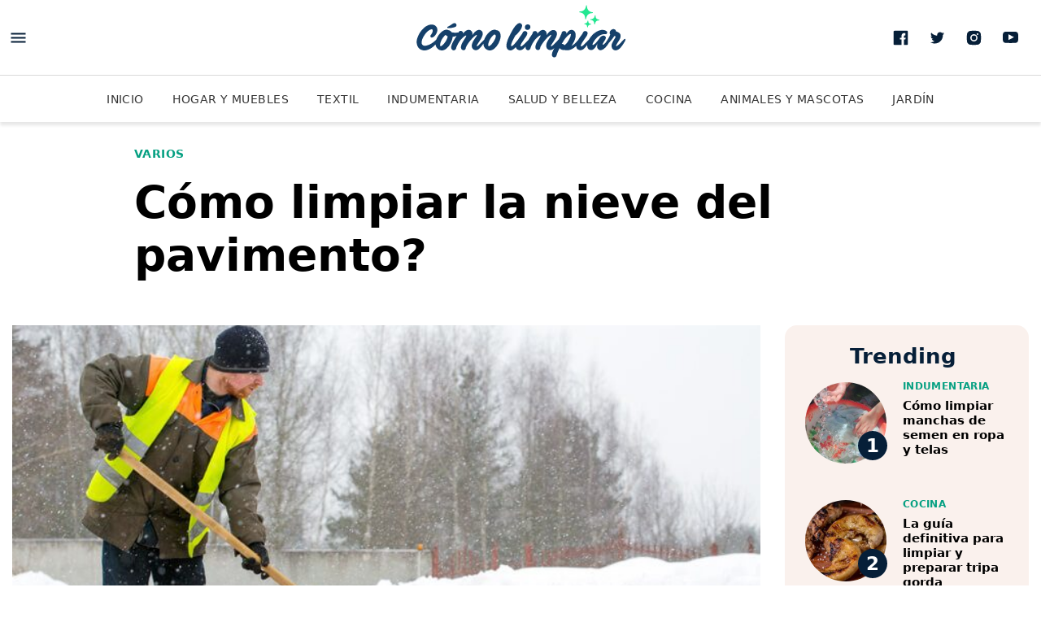

--- FILE ---
content_type: text/html; charset=UTF-8
request_url: https://www.como-limpiar.com/como-limpiar-la-nieve-del-pavimento/
body_size: 38719
content:
<!DOCTYPE html>
<html lang="es-ES">
<head>
				<meta charset="utf-8" />
			<meta name="viewport" content="width=device-width,minimum-scale=1" />
<link rel="preload" as="image" href="https://www.como-limpiar.com/wp-content/uploads/2017/11/pavimento-360x270.jpg" media="(max-width: 767px)" /><link rel="preload" as="image" href="https://www.como-limpiar.com/wp-content/uploads/2017/11/pavimento-731x452.jpg" media="(min-width: 768px)" />			<title>Cómo limpiar la nieve del pavimento? | Como Limpiar</title>
			<meta name="description" content="Soluciones, tips, y paso a paso para limpiar tus electrodomésticos, telas, y superficies. Entrá y enterate de las mejores técnicas" />
<meta name="robots" content="max-image-preview:standard" />
<meta name="theme-color" content="#FFFFFF" />
			<style>
				:root{--ch-font_primary: system-ui,-apple-system,BlinkMacSystemFont,Segoe UI,Roboto,Helvetica Neue,Arial,Noto Sans,sans-serif;--ch-font_secondary: system-ui,-apple-system,BlinkMacSystemFont,Segoe UI,Roboto,Helvetica Neue,Arial,Noto Sans,sans-serif;--ch-font_cuerpo: system-ui,-apple-system,BlinkMacSystemFont,Segoe UI,Roboto,Helvetica Neue,Arial,Noto Sans,sans-serif;--ch-color_primary: #06A082;--ch-color_primary_light: #09eabe;--ch-color_secondary: #061F38;--ch-color_site: #fff;--ch-color_alert: var(--ch-color_primary)}:root{--ch-border_color: #D9D9D9;--ch-border_style: solid;--ch-border_width: 1px}:root{--ch-border_radius: 15px}:root{--ch-boxshadow: 0 3px 6px 0 rgba(0,0,0,0.5)}:root{--ch-header_color: #fff;--ch-header_color_invert: #000;--ch-nav_color: #fff}:root{--ch-card_border_color: #000;--ch-card_boder_width: 1px;--ch-card_feature_invert_bgcolor: var(--ch-color_primary)}:root{--ch-search_hero_color: var(--ch-color_primary)}:root{--ch-border_radius_button: 2}:root{--ch-module_title_font_size: 1.625rem;--ch-module_title_font_weight: 800;--ch-module_title_lineheight: 1.07692;--ch-module_title_letterspacing: 0em;--ch-module_title_font_size_desktop: 1.875rem;--ch-module_title_font_weight_desktop: 800;--ch-module_title_lineheight_desktop: 1.30769;--ch-module_title_letterspacing_desktop: 0em;--ch-module_title_color: var(--ch-color_secondary)}:root{--ch-suscribe_color: var(--ch-color_primary)}:root{--ch-module_ranking_color: #faf1ed}*{box-sizing:border-box;outline:none}html{-webkit-text-size-adjust:100%;-webkit-font-smoothing:antialiased;-moz-osx-font-smoothing:grayscale;-webkit-overflow-scrolling:touch;background-color:var(--ch-color_site);font:500 1rem/1.125 var(--ch-font_primary)}body{--ch-color_facebook: #4663A6;--ch-color_twitter: #28A9E0;--ch-color_whatsapp: #47C23C;--ch-color_mail: #FF5000;--ch-color_copy: #4A4A4A;--ch-color_gray_13: #D9D9D9}body,h1,h2,h3,h4,h5,h6,p{margin:0}a{background-color:transparent;text-decoration:none;color:inherit}b,strong{font-weight:700}svg *{transition:fill .2s}svg,img{border-style:none;vertical-align:top;margin:0}img{aspect-ratio:attr(width)/attr(height)}button,a{cursor:pointer;outline:none}button,input,optgroup,select,textarea{font-family:inherit;font-size:100%;line-height:1.15;margin:0;display:block}button,select{text-transform:none}button,[type="button"],[type="reset"],[type="submit"]{-webkit-appearance:button;padding:0;border:none;background:none}fieldset,figure,fieldset{padding:0;margin:0;border:none}ul,dl,dd,dt,ol,li{list-style:none;padding:0;margin:0}.button,.boxcard__action{font-size:.875rem;line-height:1.35714;font-weight:700;padding:15px 15px 14px;width:100%;color:white;text-transform:uppercase;background-color:var(--ch-color_primary);transition:all .3s;position:relative;border-radius:calc( 47px / var(--ch-border_radius_button))}.button svg,.boxcard__action svg{display:none}.button:hover,.boxcard__action:hover{background-color:var(--ch-color_secondary)}.button--secondary{background-color:var(--ch-color_secondary)}.button--secondary:hover{background-color:var(--ch-color_primary)}.button--viewmore{width:100%;max-width:320px;margin:0 auto;display:block}.button--loading span{opacity:0}.button--loading svg{display:block;position:absolute;top:50%;left:50%;margin:-10px 0 0 -10px;-webkit-animation:ease rotation .6s infinite;animation:ease rotation .6s infinite}.viewmore{margin:30px 0;padding:0 20px;width:100%}.show__desktop,.show__tablet,.hide__mobile{display:none}@media (min-width: 767px){.show__tablet,.hide__mobile{display:block}.hide__tablet,.show__mobile{display:none}.viewmore{margin-bottom:45px}}@media (min-width: 1025px){.show__tablet,.hide__desktop{display:none}.hide__tablet,.show__desktop{display:block}}.banner{max-width:100%;overflow:hidden;display:flex;justify-content:center}.banner>*{margin-bottom:20px;width:100%;text-align:center}.banner__close{position:absolute;top:-28px;right:0;box-shadow:0 -2px 4px 0 rgba(0,0,0,0.2);border:none;border-radius:12px 0 0 0;background-color:white;width:28px;height:28px}.banner__close svg{width:28px;height:28px}.banner--fixed{position:fixed;bottom:0;left:50%;z-index:1100;max-height:108px !important;text-align:center;width:100%;max-width:788px;overflow:visible;box-shadow:0 0 5px 0 rgba(0,0,0,0.2);padding:4px 10px;background-color:white;transform:translate(-50%, 0)}.banner--fixed>*{margin:0 auto !important;max-width:100%;overflow:hidden}@media (min-width: 767px){.banner>*{margin-bottom:40px}.banner--sticky{position:-webkit-sticky;position:sticky;top:122px}}@media (min-width: 767px){.banner--sticky{top:20px}}.row{margin:0 auto;max-width:1310px;display:flex;flex-direction:column;padding:0 20px}.row--invert{flex-direction:column-reverse}.container--invert{display:flex;flex-direction:column-reverse}@media (min-width: 767px){.row{padding:0 15px}.container{margin:0 -15px;display:flex;flex-wrap:wrap}.container--row{display:flex}.container--invert{flex-direction:row}.col{padding:0 15px}.col--3{width:25%;flex:0 0 25%}.col--4,.col--6{width:50%;flex:0 0 50%}.col--12{width:100%;flex:0 0 100%}.col--main{width:100%}.col--aside{width:300px;flex:0 0 300px;margin-left:30px}}@media (min-width: 1025px){.col--4{width:33.33333%;flex:0 0 33.3333%}}body{padding-top:102px}.header{--ch-header_general_color_invert: #fff;--ch-header_general_color_invert_hover: var(--ch-color_gray_13);--ch-header_mobile_border_color: rgba(0,0,0,0.15);--ch-header_desktop_boxshadow: 0 4px 4px 0 rgba(0,0,0,0.1);--ch-header_suscribe_color_text: var(--ch-color_secondary);--ch-header_icon_menu: var(--ch-color_secondary);--ch-header_icon_menu_hover: var(--ch-color_primary);--ch-header_notifications_border_color: var(--ch-color_gray_13);--ch-header_notifications_border_color_hover: var(--ch-color_gray_13);--ch-header_notifications_icon_color: var(--ch-color_secondary);--ch-header_notifications_icon_color_hover: var(--ch-color_primary);--ch-header_notifications_particle_color: var(--ch-color_primary);--ch-header_notifications_particle_stroke_color: var(--ch-header_color);--ch-header_notifications_particle_color_hover: var(--ch-color_primary);--ch-header_social_color: var(--ch-color_secondary);--ch-header_social_color_hover: var(--ch-color_primary);position:fixed;top:0;left:0;width:100%;background-color:var(--ch-header_color);z-index:2000;border-bottom:1px solid var(--ch-header_mobile_border_color)}.header .row{padding:0}.header__top{height:56px;padding:8px 6px 0;position:relative}.header__top .row{flex-direction:row}.header__logo{height:100%;display:flex;align-items:center;justify-content:center;max-width:168px;width:100%;position:absolute;top:5px;left:50%;transform:translateX(-50%)}.header__logo svg{height:auto;width:auto}.header__actions{margin-left:auto}.header__nav{--ch-nav_link_color: rgba(0,0,0,0.8);--ch-nav_link_color_hover: rgba(0,0,0,0.8);--ch-nav_link_color_active: var(--ch-color_primary);--ch-nav_link_underline_color: var(--ch-color_primary);background:var(--ch-nav_color);position:relative}.header__nav:after,.header__nav:before{content:"";position:absolute;top:0;left:0;bottom:3px;width:10px;z-index:2;pointer-events:none;background:linear-gradient(to right, rgba(var(--ch-nav_color), 1) 0, rgba(var(--ch-nav_color), 0) 100%)}.header__nav:after{left:auto;right:0;background:linear-gradient(to right, rgba(var(--ch-nav_color), 0) 0, rgba(var(--ch-nav_color), 1) 100%)}.header__nav a{color:var(--ch-nav_link_color);text-transform:uppercase;font-size:.875rem;line-height:1.42857;letter-spacing:.03em;padding:14px 10px 12px;display:inline-block;position:relative}.header__nav a:after{content:"";position:absolute;bottom:0;left:0;right:0;height:3px;background-color:var(--ch-nav_link_underline_color);transform:scaleX(0);transform-origin:center center;transition:transform .25s}.header__nav a:hover{color:var(--ch-nav_link_color_hover)}.header__nav a:hover:after{transform:scaleX(1)}.header__nav ul{white-space:nowrap;display:block;overflow:auto}.header__nav li{display:inline-block;vertical-align:top}.header__nav li:first-child{padding-left:10px}.header__nav li.current-menu-item a{font-weight:bold;color:var(--ch-nav_link_color_active)}.header__nav li.current-menu-item a:after{transform:scaleX(1)}.header__social,.header__suscribe{display:none}.header .icono--menu *{fill:var(--ch-header_icon_menu)}.header .icono--menu:hover *{fill:var(--ch-header_icon_menu_hover)}.header__notifications{position:relative}.header__notifications:after{content:"";background-color:var(--ch-header_notifications_particle_color);width:9px;height:9px;position:absolute;top:13px;left:25px;z-index:2;border-radius:100%;-webkit-animation:heartbeat 2s infinite;animation:heartbeat 2s infinite;border:2px solid var(--ch-header_notifications_particle_stroke_color)}.header__notifications .icono--notification *{fill:var(--ch-header_notifications_icon_color)}.header__notifications:hover .icono--notification *{fill:var(--ch-header_notifications_icon_color_hover)}@media (min-width: 767px){.header__top{border-bottom:1px solid var(--ch-border_color)}.header__logo{top:0;max-width:303px}}@media (min-width: 850px){body{padding-top:150px}.header{border:none;box-shadow:var(--ch-header_desktop_boxshadow)}.customize-support .header{top:32px}.header__top{height:93px;padding:0 15px 0 0}.header__top .row{height:100%}.header__meta,.header__actions,.header__social{display:flex;align-items:center}.header__social svg *{fill:var(--ch-header_social_color)}.header__social a:hover svg *{fill:var(--ch-header_social_color_hover)}.header__notifications{width:46px;height:46px;border:1px solid var(--ch-header_notifications_border_color);border-radius:100%;margin-left:25px}.header__notifications:hover{border-color:var(--ch-header_notifications_border_color_hover)}.header__notifications:hover:after{background-color:var(--ch-header_notifications_particle_color_hover)}.header__nav ul{text-align:center}.header__nav li:first-child{padding-left:0}.header__nav a{padding:20px 15px 18px}}@media (min-width: 1025px){.header{position:absolute}.header__suscribe{padding-left:90px;padding-top:22px;height:93px;margin-left:23px;color:var(--ch-header_suscribe_color_text);display:flex;flex-direction:column;text-align:left;background-size:90px 93px;background-repeat:no-repeat;background-position:top left}.dom-ready .header__suscribe{background-image:url("https://www.como-limpiar.com/wp-content/themes/comolimpiar/assets/images/bg_desktop_header-suscribe.png?v=1.0.2")}.header__suscribe strong{font-size:.9375rem;line-height:1.33333;font-weight:900;text-transform:uppercase;margin-bottom:3px}.header__suscribe span{display:block;font:.875rem/1.14286 var(--ch-font_secondary);max-width:155px}.header__suscribe:hover span{text-decoration:underline}.header__trigger:hover svg *,.header__social a:hover svg *,.header__notifications:hover svg *{fill:var(--ch-header_social_color_hover)}}@media (min-width: 1290px){.header__top{padding:0}}.header__top{z-index:3;background-color:var(--ch-header_color)}.header__share{position:absolute;bottom:0;left:0;right:0;margin:0 !important;background:white;z-index:2;padding:14px 0 3px;transform:translate(0, -110%);transition:ease transform .15s;will-change:transform}@media (min-width: 767px){.header__share{display:none}}.story__header{padding:20px 0 15px}.story__header--media{position:relative;padding:0;margin-bottom:20px}.story__header--media .story__label{color:white}.story__header--media .story__label:hover{color:var(--ch-color_primary)}.story__header--media .story__title{color:white;margin:0}.story__header-media{height:480px;width:100%;position:relative}.story__header-media:after{content:"";position:absolute;bottom:0;left:0;height:280px;width:100%;background:linear-gradient(to bottom, rgba(0,0,0,0) 0%, #000 100%)}.story__header-media img{position:absolute;top:0;left:0;width:100%;height:100%;-o-object-fit:cover;object-fit:cover}.story__header-data{position:absolute;bottom:0;left:0;width:100%;padding-bottom:20px}.story__header-caption{display:none}.story__label{font-size:.875rem;line-height:1;font-weight:700;color:var(--ch-color_primary);text-transform:uppercase;letter-spacing:.03em;display:inline-block;margin-bottom:12px}.story__title{font-size:1.75rem;line-height:1.14286;font-weight:900;margin-bottom:11px}.story__excerpt h2{color:#333;font:400 1.125rem/1.27778 var(--ch-font_secondary)}.story--image .story__excerpt{margin-bottom:30px}@media (min-width: 767px){.story__header--media{padding:0 !important;margin-bottom:30px}.story__header-media{padding-top:0;height:644px}.story__header-data{left:50%;transform:translate(-50%, 0);max-width:675px;padding:0 0 50px}.story__header-caption{display:none}.story--image .story__excerpt{max-width:675px;margin:0 auto 25px}}@media (min-width: 850px){.story__header{max-width:675px;margin:0 auto}.story__header--media{max-width:100%;padding:0 !important;margin-bottom:30px}}@media (min-width: 1025px){.story__header{padding:30px 50px 30px 150px;max-width:initial}.story__header-caption{display:block;position:relative}.story__header-caption p{font-size:.75rem;line-height:1.16667;text-align:right;position:absolute;bottom:60px;right:15px;color:rgba(255,255,255,0.9);width:141px}.story__label{margin-bottom:21px}.story__title{font-size:3.4375rem;line-height:1.18182;font-weight:900;margin-bottom:23px}.story__excerpt h2{font:1.375rem/1.31818 var(--ch-font_secondary)}}.story__gallery{position:relative;margin:0 -20px 15px}.story__gallery-fullscren{position:absolute;top:0;right:0;z-index:2}.story__gallery-cover{position:relative;width:100%;padding-top:75%}.story__gallery-cover img{position:absolute;top:0;left:0;width:100%;height:100%;-o-object-fit:cover;object-fit:cover}.story__gallery-caption{padding:10px 20px}.story__gallery-caption p{font:500 .8125rem/1.30769 var(--ch-font_secondary);color:#3c3c3c}.story__gallery-caption p span{font-weight:400;color:rgba(0,0,0,0.6)}@media (min-width: 767px){.story__gallery-cover{padding-top:56.25%}}@media (min-width: 850px){.story__gallery{margin:0 0 30px}}@media (min-width: 1025px){.story__gallery-caption{padding-left:0;padding-right:0}}.story__body{padding-bottom:10px}.story__body>p{font:400 1.1875rem/1.42105 var(--ch-font_cuerpo);margin-bottom:30px;word-break:break-word}.story__body>p a{color:var(--ch-color_primary);text-decoration:underline}.story__body>p a:hover{text-decoration:none}.story__body>p mark{background-color:rgba(var(--ch-color_primary), 0.3)}.story__body>p>img{height:auto}.story__body>h2{font-size:1.375rem;line-height:1.22727;font-weight:900;margin-bottom:15px}.story__body>ul,.story__body>ol{margin-bottom:30px;padding-left:20px}.story__body>ul li,.story__body>ol li{font:500 1.0625rem/1.76471 var(--ch-font_secondary);list-style:decimal}.story__body>ul li{list-style:none;position:relative}.story__body>ul li:after{content:"";position:absolute;top:11px;left:-17px;width:6px;height:6px;border-radius:100%;background-color:var(--ch-color_primary)}.story__body .banner{margin-bottom:0;width:100%;clear:both}.story__body .banner>*{margin-bottom:30px}.story__related{display:flex;margin-bottom:30px;overflow:hidden;border-radius:var(--ch-border_radius)}.story__related-media{width:100px;min-height:100px;box-sizing:initial;flex:0 0 100px}.story__related-data{padding:5px 15px 15px;width:100%}.story__related-label{font:400 .8125rem/1 var(--ch-font_secondary);color:#5D605F;margin-bottom:10px;display:inline-block}.story__related-title{font-size:.9375rem;line-height:1.2;font-weight:700}.story__related-title a:hover{color:var(--ch-color_primary)}.story__quote{margin-bottom:30px;position:relative;padding:0;padding-top:70px;background-repeat:no-repeat;background-position:center top;background-size:50px 50px}.dom-ready .story__quote{background-image:url("https://www.como-limpiar.com/wp-content/themes/comolimpiar/assets/images/bg_quote-top.png?v=1.0.2")}.story__quote p{font-size:1.375rem;line-height:1.22727;font-weight:700;text-align:center;margin-bottom:20px}.story__quote footer{font-size:.8125rem;line-height:1.23077;font-weight:500;color:#3C3C3C;text-align:center;padding-top:46px;background-repeat:no-repeat;background-position:top center;background-size:300px 10px}.dom-ready .story__quote footer{background-image:url("https://www.como-limpiar.com/wp-content/themes/comolimpiar/assets/images/bg_quote-footer.png?v=1.0.2")}.story__quote footer br,.story__quote footer span{display:none}.story__quote footer cite{font:inherit;color:var(--ch-color_primary);font-weight:700;display:block}.story__module-title{font-size:1.25rem;line-height:1;font-weight:700;letter-spacing:-.01em;color:var(--ch-color_secondary);margin-bottom:10px}.story__module--tags{margin-bottom:25px}.story__module--tags a{font-size:.75rem;line-height:1;font-weight:600;color:var(--ch-color_primary);text-transform:uppercase;letter-spacing:.03em;padding:10px 18px 9px;border:1px solid var(--ch-color_primary);margin:0 10px 10px 0;display:inline-block;transition:all .2s;border-radius:calc( 33px / var(--ch-border_radius_button))}.story__module--tags a:hover{color:white;background:var(--ch-color_primary)}.story__module--tags .story__module-content{margin-bottom:-13px}.story__module--facebook-comments{margin-bottom:25px}.story__module--related .news{margin-bottom:25px;border-radius:0}.story__module--related .news__media{width:131px;flex:0 0 131px;height:73px;padding:0;margin-right:14px;overflow:hidden;border-radius:var(--ch-border_radius)}.story__module--related .news__data{margin-top:-4px}.story__module--related .news__label{font-size:.75rem;line-height:1;margin:0 0 4px}.story__module--related .news__title{font-size:1rem;line-height:1.125;font-weight:700;margin:0}.story__module--related .news__line{display:none}.story__module--related .story__module-content{flex-wrap:wrap}.story__module--share{margin:0 0 30px;display:block}.story__module--share .story__module-title{margin-bottom:15px}.story__module--share .story__module-content{display:flex;justify-content:center}.ch-image{position:relative}.ch-image-sizer{display:block}.ch-image img{position:absolute;top:0;left:0;width:100%;height:100%}.wp-block-embed{margin:0 0 35px}.wp-block-embed.is-provider-vimeo .wp-block-embed__wrapper,.wp-block-embed.is-provider-youtube .wp-block-embed__wrapper{position:relative;width:100%;padding-top:56.25%}.wp-block-embed.is-provider-vimeo .wp-block-embed__wrapper>*,.wp-block-embed.is-provider-youtube .wp-block-embed__wrapper>*{position:absolute;top:0;left:0;width:100%;height:100%}.wp-block-embed.is-provider-spotify iframe,.wp-block-embed.is-provider-soundcloud iframe{width:100%;max-width:100%}.wp-block-embed .twitter-tweet{margin:0 auto}.wp-block-embed .tiktok-embed{min-width:100%}.wp-block-image{margin:0 0 35px}.wp-block-image img{max-width:100%;height:auto}.wp-block-image figcaption span{color:rgba(0,0,0,0.6)}.wp-block-image.alignfull{margin:0 -20px 25px}.wp-block-image .alignright,.wp-block-image .alignleft{min-width:200px}.wp-block-image .alignright img,.wp-block-image .alignleft img{display:block;margin:0 auto}.wp-block-embed figcaption,.wp-block-image figcaption{padding:14px 0 0;font:400 .8125rem/1.30769 var(--ch-font_secondary);text-align:left}.wp-block-embed figcaption a,.wp-block-image figcaption a{color:var(--ch-color_primary)}.wp-block-embed figcaption a:hover,.wp-block-image figcaption a:hover{text-decoration:underline}.wp-block-image.alignfull figcaption{padding-left:20px;padding-right:20px}.boxcard{overflow:hidden;position:relative;padding:20px;text-align:center;margin-bottom:40px;border-radius:var(--ch-border_radius)}.boxcard__link{position:absolute;top:0;left:0;width:100%;height:100%;z-index:1}.boxcard__link:hover ~ .boxcard__data .boxcard__action{background-color:var(--ch-color_secondary)}.boxcard__media{display:block;margin:0 auto 15px;width:260px;padding-top:260px;position:relative;height:0}.boxcard__media img{position:absolute;top:0;left:0;width:100%;height:100%}.boxcard__data{text-align:center}.boxcard__title{color:var(--ch-color_primary);margin-bottom:16px;font-size:22px;line-height:27px;font-weight:bold}.boxcard__excerpt{font-size:16px;line-height:22px;margin-bottom:23px}.boxcard__action{padding-left:25px;padding-right:25px;display:inline-block;width:auto}@media (min-width: 767px){.story__related-media{padding:10px 5px 10px 10px;width:160px;flex:0 0 160px;min-height:90px;height:90px}.story__related-media img{width:160px;height:90px}.story__related-data{padding:8px 20px}.story__related-title{font-size:1.25rem;line-height:1.15}.boxcard{text-align:left;display:flex;max-width:675px;margin:0 auto 25px;padding:30px 30px 30px 20px;align-items:center}.boxcard__media{min-width:290px;margin:0 40px 0 0;width:290px;padding-top:290px}.boxcard__data{text-align:left}}@media (min-width: 850px){.story__body br{display:none}.story__body>p{max-width:675px;margin:0 auto 25px;font-size:1.1875rem;line-height:1.52632}.story__body>h2{max-width:675px;margin:0 auto 10px;font-size:1.75rem;line-height:1.03571}.story__body>h3{max-width:675px;margin:0 auto 10px}.story__body>ul,.story__body>ol{max-width:675px;margin:0 auto 30px}.story__quote{max-width:675px;margin:0 auto 30px}.story__quote p{font-size:1.75rem;line-height:1.17857}.story__related{max-width:675px;margin:0 auto 25px}.story__module{max-width:675px;margin:0 auto 43px !important}.story__module-title{font-size:1.5625rem;line-height:1}.story__module--share .story__module-content{justify-content:flex-start !important;padding-left:18px}.story__module--related .story__module-title{margin-bottom:20px}.story .poll{max-width:675px;margin:0 auto 40px}.story .poll__title{font-size:1.625rem;line-height:1.11538;font-weight:700;max-width:460px;margin:0 auto}.wp-block-embed{max-width:675px;margin:0 auto 35px}.wp-block-image{max-width:675px;margin:0 auto 25px}.wp-block-image.alignfull{max-width:initial;margin:0 -20px 25px}.wp-block-image .alignright,.wp-block-image .alignleft{float:left;width:-webkit-min-content;width:-moz-min-content;width:min-content;margin:0 20px 20px 0}.wp-block-image .alignright img,.wp-block-image .alignleft img{max-width:initial}.wp-block-image .alignright{float:right;margin:0 0 20px 20px}}@media (min-width: 1025px){.story__body>p{margin-bottom:28px}.story__body>h2{font-size:1.75rem;line-height:1.03571;margin-bottom:17px}.story__body>ul,.story__body>ol{margin-bottom:35px}.story__body>ul li,.story__body>ol li{font:1.125rem/1.66667 var(--ch-font_secondary)}.wp-block-image.alignfull{margin:0 -20px 25px}.wp-block-image.alignfull{margin:0 0 25px -45px}.wp-block-image.alignfull figcaption{padding-left:55px}}.footer{background-color:var(--ch-color_secondary);color:white}.footer__top{padding:15px 0 1px}.footer__top .row{justify-content:space-between;flex-direction:row;align-items:center}.footer__logo svg{width:168px;height:auto}.footer__uptop{background-color:transparent;border:1px solid #fff;height:40px;width:99px;justify-content:flex-end;display:flex;align-items:center;color:inherit;text-transform:uppercase;margin-top:10px;font-size:.75rem;line-height:1;font-weight:700;transition:all .3s;border-radius:calc( 40px / var(--ch-border_radius_button))}.footer__uptop:hover{border-color:var(--ch-color_primary);background-color:var(--ch-color_primary);color:white}.footer__uptop:hover svg *{fill:white}.footer__sites{padding:0 20px 25px;margin:0 -20px;border-bottom:1px solid rgba(255,255,255,0.2)}.footer__sites p{font:700 1rem/1.75 var(--ch-font_secondary)}.footer__sites ul{display:flex;flex-wrap:wrap}.footer__sites li{width:50%}.footer__sites a{font:500 .875rem/2 var(--ch-font_secondary)}.footer__sites a:hover{text-decoration:underline}.footer__links{padding:20px;margin:0 -20px;border-bottom:1px solid rgba(255,255,255,0.2)}.footer__links a{font:400 .875rem/2.42857 var(--ch-font_secondary)}.footer__links a:hover{text-decoration:underline}.footer__copy{display:flex;justify-content:space-between;align-items:center;padding:16px 0}.footer__copy p{font:400 .75rem/1.66667 var(--ch-font_secondary);opacity:.5}@media (min-width: 850px){.footer{margin-top:30px}.dom-ready .footer{background-image:none}.footer__top{padding:100px 0 0;position:relative;margin:0 auto;max-width:1310px}.footer__logo{position:absolute;top:35px;left:50%;transform:translate(-50%, 0)}.footer__logo svg{width:auto;height:50px}.footer__uptop{position:absolute;top:24px;right:15px}.footer__sites{display:flex;align-items:baseline;justify-content:center;margin:0}.footer__sites p{margin-right:10px}.footer__sites li{width:auto}.footer__sites li:not(:first-child){margin-left:14px;padding-left:14px;position:relative}.footer__sites li:not(:first-child):before{content:"";width:1px;height:12px;position:absolute;top:7px;left:0;background-color:white}.footer__links{justify-content:center;display:flex;margin:0}.footer__links li{padding:0 15px}.footer__copy{padding-left:0;padding-right:0}}.navigation{position:fixed;top:0;right:100%;max-width:100%;width:360px;bottom:0;z-index:2001;padding:75px 20px 0;overflow:auto;background-color:var(--ch-color_secondary);transition:transform .3s;transform:translate(-10%, 0);box-shadow:0 10px 16px 0 rgba(0,0,0,0.36)}.navigation--active{transform:translate(100%, 0)}.navigation--active .suscribe{background-repeat:no-repeat;background-position:bottom center;background-size:100% auto;background-image:url("https://www.como-limpiar.com/wp-content/themes/comolimpiar/assets/images/bg_suscribe-navigation.png?v=1.0.2")}.navigation__logo{position:absolute;top:6px;left:50%;transform:translate(-50%, 0);z-index:2}.navigation__close{position:absolute;top:13px;right:10px;z-index:2}.navigation__search{position:relative;margin-bottom:35px;z-index:2}.navigation__search input{width:100%;border:none;padding:17px 60px 18px 20px;border:1px solid #395D75;font:400 1.125rem/1.33333 var(--ch-font_secondary);border-radius:calc( 60px / var(--ch-border_radius_button))}.navigation__search button{position:absolute;top:0;right:0}.navigation__search svg *{fill:var(--ch-color_secondary)}.navigation__links{border-bottom:1px solid rgba(255,255,255,0.2);margin:0 -20px;padding:0 20px 10px;position:relative;z-index:2}.navigation__links li{margin-bottom:10px}.navigation__links li:last-child{margin-bottom:0}.navigation__links a{text-transform:uppercase;color:white;font-size:.9375rem;line-height:2.93333;letter-spacing:.03em;display:block}.navigation__links a:hover{text-decoration:underline}.navigation__copy{border-bottom:1px solid rgba(255,255,255,0.2);margin:0 -20px;padding:20px}.navigation__copy a{color:white;font:.875rem/2.42857 var(--ch-font_secondary);display:block}.navigation__copy a:hover{text-decoration:underline}.navigation__follow{margin:0 -20px;text-align:center;padding:17px 0 11px;position:relative}.navigation__follow p{font-size:.75rem;line-height:1;font-weight:700;text-transform:uppercase;margin-bottom:4px;color:white}.navigation__follow svg{width:54px;height:54px}.navigation__follow a:hover *{fill:var(--ch-color_primary)}.navigation .suscribe{border-radius:0;margin:0 -20px;background-color:transparent;box-shadow:none;border:none;border-top:1px solid rgba(255,255,255,0.2);width:initial;padding-bottom:250px}.navigation .suscribe__top{background:none !important}.navigation .suscribe__top:after{display:none}.navigation .suscribe__form{padding:30px 20px 0}.navigation .suscribe__form-field input{border-color:white}.navigation .suscribe__form-hint{color:rgba(255,255,255,0.7)}.navigation .suscribe__form-success p{color:white}.navigation .suscribe__form-success strong{color:var(--ch-color_primary)}.navigation .suscribe__form .button,.navigation .suscribe__form .boxcard__action{background-color:var(--ch-color_primary)}.navigation .suscribe__title{font-size:1.375rem;line-height:1.09091;font-weight:700;color:white}.news{position:relative;background-color:white;margin-bottom:20px;overflow:hidden}.news__media{position:relative;width:100%;height:0;padding-top:56.25%;background-color:#EAEAEA;overflow:hidden;border-radius:var(--ch-border_radius)}.news__media svg{position:absolute;width:56%;height:auto;top:50%;left:50%;transform:translate(-50%, -50%)}.news__media img{position:absolute;top:0;left:0;width:100%;height:100%;text-indent:-9999px}.news__data{position:relative}.news__label{font-size:.8125rem;line-height:1;font-weight:700;color:var(--ch-color_primary);letter-spacing:.03em;display:inline-block;margin-bottom:9px;transition:all .2s;text-transform:uppercase}.news__label[href]:hover{text-decoration:underline}.news__title{font-size:1.25rem;line-height:1.1;font-weight:700;transition:color .2s;margin-bottom:12px}.news__title:hover{color:var(--ch-color_primary)}.news__excerpt{font:1rem/1.25 var(--ch-font_secondary);color:rgba(0,0,0,0.8)}.news__excerpt p{font:inherit;color:inherit}.news__line{font-size:0;line-height:0;margin-top:15px}.news__date,.news__author{display:inline-block;vertical-align:top;font:400 .75rem/1.33333 var(--ch-font_secondary);letter-spacing:.01em;color:#3c3c3c}.news__date a:hover,.news__author a:hover{text-decoration:underline}.news__author+.news__date:before{content:"·";display:inline-block;margin:0 5px}.news__ranking{position:absolute;top:65px;left:70px;font-size:3rem;line-height:1;font-weight:900;color:white;z-index:1}.news--summary{display:flex}@media (min-width: 767px){.news{margin-bottom:20px}.news__label{font-size:.75rem;line-height:1;font-weight:700}}.news--box .news__data{padding:16px 0 20px}@media (min-width: 767px){.news--box{box-shadow:none}.news--box .news__data{padding:15px 0}.news--box .news__title{font-size:1.1875rem;line-height:1.15789;font-weight:700}}.news--alert{background-color:var(--ch-color_alert);padding:7px 0 10px;margin:0;display:block;border-radius:0}.news--alert .row{flex-direction:row;position:relative}.news--alert .alert__close{position:absolute;top:-7px;right:0;z-index:1}.news--alert .alert__close svg *{fill:white}.news--alert .news__media{display:none}.news--alert .news__label{color:white;margin-bottom:10px;white-space:nowrap}.news--alert .news__title{font-size:1rem;line-height:1.125;color:white;margin-bottom:0}.news--alert .news__title:hover{text-decoration:underline}@media (min-width: 767px){.news--alert{padding:8px 0;margin:0}.news--alert .alert__close{right:0}.news--alert .news__media{display:block;flex:0 0 130px;width:130px;padding-top:73px;margin-right:14px}.news--alert .news__label{margin-bottom:7px}.news--alert .news__title{font-size:1.1875rem;line-height:1.15789;font-weight:900;margin-bottom:8px;max-width:90%}}.module{margin-bottom:20px}.module__header{position:relative;margin-bottom:10px;display:flex;align-items:center}.module__title{font-size:var(--ch-module_title_font_size);line-height:var(--ch-module_title_lineheight);font-weight:var(--ch-module_title_font_weight);letter-spacing:var(--ch-module_title_letterspacing);color:var(--ch-module_title_color);margin-right:10px}.module__subtitle{font:.8125rem/1 var(--ch-font_secondary);display:block;margin-top:5px}.module__link{display:flex;width:-webkit-min-content;width:-moz-min-content;width:min-content;white-space:nowrap;align-items:center;color:var(--ch-color_primary);flex-direction:row-reverse;margin-left:auto;margin-right:-11px;font-size:.8125rem;line-height:1;font-weight:700;text-transform:uppercase}.module__link .icono--arrow_left{display:none}.module__link svg *{fill:var(--ch-color_primary)}.module__link:hover{text-decoration:underline}@media (min-width: 767px){.module{margin-bottom:30px}.module__header{margin-bottom:15px}.module__title{font-size:var(--ch-module_title_font_size_desktop);line-height:var(--ch-module_title_lineheight_desktop);font-weight:var(--ch-module_title_font_weight_desktop);letter-spacing:var(--ch-module_title_letterspacing_desktop);color:var(--ch-module_title_color)}}.module--ranking{--ch-module_ranking_title_color: var(--ch-module_title_color);--ch-module_ranking_newslabel_color: var(--ch-color_primary);--ch-module_ranking_newstitle_color: #000;padding:17px 25px 20px;overflow:hidden;background-color:var(--ch-module_ranking_color);border-radius:var(--ch-border_radius)}.module--ranking .module__title{margin-bottom:10px;color:var(--ch-module_ranking_title_color)}.module--ranking .news--summary{margin-bottom:16px;background-color:transparent}.module--ranking .news--summary:last-child{margin-bottom:0}.module--ranking .news--summary .news__media{position:relative;width:110px;height:110px;flex:0 0 110px;padding-top:110px;margin-right:6px;background-color:transparent}.module--ranking .news--summary .news__media img,.module--ranking .news--summary .news__media svg{border-radius:100%;width:100px;height:100px;top:50%;left:50%;transform:translate(-50%, -50%)}.module--ranking .news--summary .news__media svg{background:#EAEAEA;padding:25px}.module--ranking .news--summary .news__ranking{font-size:1.4375rem;line-height:1;background:var(--ch-color_secondary);width:36px;height:36px;display:flex;align-items:center;justify-content:center;border-radius:50%;margin:0;left:70px}.module--ranking .news--summary .news__label{margin-bottom:5px;color:var(--ch-module_ranking_newslabel_color)}.module--ranking .news--summary .news__title{font-size:1rem;line-height:1.125;font-weight:500;margin:0;color:var(--ch-module_ranking_newstitle_color)}.module--ranking .news--summary .news__title:hover a{text-decoration:underline}@media (min-width: 767px){.module--ranking{padding:24px 30px 30px}.module--ranking .module__header{justify-content:center;margin:0;text-align:center;margin-bottom:4px}.module--ranking .module__content{display:flex}.module--ranking .news--summary{display:flex;flex-direction:column;margin:0 10px;text-align:center;align-items:center;width:100%;max-width:20%;box-shadow:none;border-radius:0}.module--ranking .news--summary .news__media{width:124px;height:124px;flex:0 0 124px;padding-top:124px;margin:0 0 15px;background-size:124px 124px}.module--ranking .news--summary .news__media img,.module--ranking .news--summary .news__media svg{width:112px;height:112px}.module--ranking .news--summary .news__ranking{bottom:auto;top:95px;left:50%;transform:translateX(-50%)}.module--ranking .news--summary .news__label{margin-bottom:9px}.module--ranking .news--summary .news__title{font-size:1rem;line-height:1.1875;font-weight:700;max-width:190px}}.suscribe{position:relative;margin-bottom:20px;overflow:hidden;width:100%;background-color:var(--ch-suscribe_color);border-radius:var(--ch-border_radius)}.suscribe__top:after{content:"";width:100%;height:220px;display:block;background-position:center bottom;background-repeat:no-repeat;background-size:auto 220px}.in-viewport .suscribe__top:after{background-image:url("https://www.como-limpiar.com/wp-content/themes/comolimpiar/assets/images/bg_suscribe.png?v=1.0.2")}.suscribe__logo{margin-bottom:16px}.suscribe__title{font-size:1.375rem;line-height:1;font-weight:700;margin-bottom:12px;max-width:262px;color:white}.suscribe__form{position:relative;z-index:1;padding:18px 20px 0}.suscribe__form-field{margin-bottom:10px}.suscribe__form-field input{width:100%;border:none;padding:12px 24px 12px;font:400 .9375rem/1.46667 var(--ch-font_secondary);border:1px solid var(--ch-border_color);border-color:white;border-radius:calc( 48px / var(--ch-border_radius_button))}.suscribe__form-hint{font:400 .75rem/1.16667 var(--ch-font_secondary);color:white}.suscribe__form-hint a{text-decoration:underline}.suscribe__form-hint a:hover{text-decoration:none}.suscribe__form .button,.suscribe__form .boxcard__action{margin-bottom:8px;overflow:hidden;background-color:var(--ch-color_secondary)}.suscribe__form .button span,.suscribe__form .boxcard__action span{position:relative;z-index:2}.suscribe__form .button:before,.suscribe__form .boxcard__action:before{content:"";position:absolute;top:0;left:0;width:100%;height:100%;background-color:white;opacity:0;pointer-events:none;transition:opacity 0.25s;z-index:1}.suscribe__form .button:hover:before,.suscribe__form .boxcard__action:hover:before{opacity:0.1}.suscribe__form-success{display:none;padding:26px 0 50px}.suscribe__form-success p{font-size:1.375rem;line-height:1.18182;font-weight:700;letter-spacing:-.01em;color:white}.suscribe__form-success span{display:block;font-size:2.5rem;line-height:1;font-weight:700;margin-bottom:10px;width:10px;color:white}.suscribe__form--success .suscribe__form-success{display:block}.suscribe__form--success .suscribe__form-main{display:none !important}.suscribe__social{text-align:center;padding:24px 0 0;margin-bottom:-11px}.suscribe__social p{font-size:.75rem;line-height:1;font-weight:700;text-transform:uppercase;letter-spacing:.03em;margin-bottom:10px;color:white}.suscribe__social svg{width:40px;height:40px;transition:background .25s;border:1px solid black;border-radius:50%;border-color:white}.suscribe__social svg *{fill:white}.suscribe__social a{font-size:0;margin-left:10px}.suscribe__social a:first-of-type{margin-left:0}.suscribe__social a:hover svg{background-color:white}.suscribe__social a:hover svg *{fill:var(--ch-color_primary)}.suscribe__item--error input{border:2px solid #BE0000}.suscribe__item--error .suscribe__error{display:block;background-color:#BE0000;color:white;padding:10px 28px;margin-top:2px;font:.9375rem/1.06667 var(--ch-font_secondary);border-radius:calc( 50px / var(--ch-border_radius_button))}.suscribe__error{display:none}.suscribe--resp{border:none;padding-bottom:220px;margin-bottom:0}.suscribe--resp .suscribe__top{padding-top:22px}.suscribe--resp .suscribe__top:after{position:absolute;bottom:0}.suscribe--resp .suscribe__form .button,.suscribe--resp .suscribe__form .boxcard__action{margin-bottom:10px}.suscribe--resp .suscribe__social{padding-left:20px;padding-right:20px;text-align:center}.suscribe--resp .suscribe__social p{margin-bottom:10px}@media (min-width: 767px){.suscribe--resp{display:block;position:relative;padding-left:250px;padding-bottom:0;margin:0}.suscribe--resp:after{content:"";position:absolute;top:0;left:0;width:250px;height:100%;background-position:top right;background-size:auto 100%;background-repeat:no-repeat}.in-viewport .suscribe--resp:after{background-image:url("https://www.como-limpiar.com/wp-content/themes/comolimpiar/assets/images/bg_desktop_suscribe.png?v=1.0.2")}.suscribe--resp .suscribe__top{background:none;padding:39px 20px 0 75px}.suscribe--resp .suscribe__top:after{display:none}.suscribe--resp .suscribe__form{padding:0}.suscribe--resp .suscribe__form-field{width:313px;max-width:initial;display:inline-block;vertical-align:top}.suscribe--resp .suscribe__form .button,.suscribe--resp .suscribe__form .boxcard__action{display:inline-block;vertical-align:top;width:150px}.suscribe--resp .suscribe__form-success{padding:0}.suscribe--resp .suscribe__form-success p span{width:auto}.suscribe--resp .suscribe__title{font-size:1.375rem;line-height:1;font-weight:700;max-width:350px}.suscribe--resp .suscribe__social{text-align:left;padding:20px 20px 15px 75px;margin:0;border:none;display:flex;align-items:center}.suscribe--resp .suscribe__social p{margin-right:15px;margin-bottom:0}}@media (min-width: 850px){.suscribe__title{font-size:1.375rem;line-height:1.18182}.suscribe--resp{margin-bottom:-30px}.suscribe--resp .suscribe__title{max-width:initial}}@media (min-width: 1025px){.suscribe--resp{padding-left:500px}.suscribe--resp:after{width:500px}.suscribe--resp .suscribe__form-field{width:100%;max-width:370px}.suscribe--resp .suscribe__form .button,.suscribe--resp .suscribe__form .boxcard__action{margin-bottom:10px}}.poll{margin-bottom:20px;background-color:white;overflow:hidden;border-radius:var(--ch-border_radius)}.poll__header{padding:20px 50px 20px 20px;color:black;position:relative}.poll__label{font-size:.75rem;line-height:1;font-weight:700;text-transform:uppercase;letter-spacing:.05em;display:block;margin-bottom:10px}.poll__title{font-size:1.25rem;line-height:1.1;font-weight:700;max-width:780px;margin:0 auto}.poll__content{padding:20px}.poll__options{max-width:650px;margin:0 auto}.poll__footer{padding:15px 30px 30px;text-align:center}.poll__footer p{font:500 .75rem/1.33333 var(--ch-font_secondary);letter-spacing:.01em;color:black}.poll__option{position:relative;width:100%;height:52px;background-color:var(--ch-color_primary);margin-bottom:15px;display:flex;align-items:flex-end;justify-content:flex-start;transition:background .2s;border-radius:calc( 52px / var(--ch-border_radius_button))}.poll__option:last-child{margin-bottom:0}.poll__option-text{position:absolute;top:50%;left:31px;transform:translate(0, -50%);color:white;font:500 .875rem/1.07143 var(--ch-font_secondary);transition:all .2s;text-align:left;max-height:35px;overflow:hidden}.poll__option-votes{font-size:1.375rem;line-height:1.13636;font-weight:700;opacity:0;visibility:hidden;position:relative;top:6px;color:var(--ch-color_secondary)}.poll__option-loader{position:absolute;top:50%;right:20px;margin-top:-10px;display:none}.poll__option-bar{height:12px;background-color:var(--ch-color_secondary);width:0%;min-width:1%;margin-right:10px;opacity:0;visibility:hidden;transition:width cubic-bezier(0.61, 0.02, 0.85, 0.34) 1s;border-radius:12px}.poll--loading .poll__option--selected .poll__option-loader{display:block;-webkit-animation:ease rotation .6s infinite;animation:ease rotation .6s infinite}.poll--results .poll__option{background-color:transparent;cursor:default;pointer-events:none}.poll--results .poll__option--win .poll__option-bar{background-color:var(--ch-color_primary)}.poll--results .poll__option--win .poll__option-votes{color:var(--ch-color_primary)}.poll--results .poll__option-text{color:black;transform:translate(-31px, 5px);top:0;text-align:left;width:100%;white-space:nowrap;text-overflow:ellipsis;overflow:hidden}.poll--results .poll__option-bar{opacity:1;visibility:visible}.poll--results .poll__option-votes{opacity:1;visibility:visible}@media (min-width: 767px){.poll{margin-bottom:40px}.poll__header{text-align:center;padding:32px 40px 30px}.poll__label{margin-bottom:28px}.poll__title{font-size:2rem;line-height:1}}@-webkit-keyframes heartbeat{0%,50%{transform:scale(1)}60%{transform:scale(1.25)}70%{transform:scale(1)}80%{transform:scale(1.25)}90%{transform:scale(1)}100%{transform:scale(1)}}@keyframes heartbeat{0%,50%{transform:scale(1)}60%{transform:scale(1.25)}70%{transform:scale(1)}80%{transform:scale(1.25)}90%{transform:scale(1)}100%{transform:scale(1)}}@-webkit-keyframes rotation{from{transform:rotate(0deg)}to{transform:rotate(360deg)}}@keyframes rotation{from{transform:rotate(0deg)}to{transform:rotate(360deg)}}.story__content{width:100%}.story__share{display:flex;justify-content:center;margin:0 -20px 30px}.story__share--fixed{display:none}.story__share a,.story__share button{overflow:hidden;border-radius:100%;margin:0 5px;transition:all .2s;border-width:1px;border-style:solid}.story__share a:hover,.story__share button:hover{filter:brightness(85%)}.story__share svg{width:40px;height:40px}.story__share-facebook{border-color:transparent;background-color:var(--ch-color_facebook)}.story__share-facebook else svg *{fill:white}.story__share-twitter{border-color:transparent;background-color:var(--ch-color_twitter)}.story__share-twitter else svg *{fill:white}.story__share-whatsapp{border-color:transparent;background-color:var(--ch-color_whatsapp)}.story__share-whatsapp else svg *{fill:white}.story__share-mail{border-color:transparent;background-color:var(--ch-color_mail)}.story__share-mail else svg *{fill:white}.story__share-copy{border-color:transparent;background-color:var(--ch-color_copy)}.story__share-copy else svg *{fill:white}.story__share-copy .icono--check{display:none}.story__share-copy_ok .icono--copy{display:none}.story__share-copy_ok .icono--check{display:block}.story__share-system{display:none;border-color:black}.story__share-system svg *{fill:black}.story__share-system:hover{background-color:black}.story__share-system.active{display:block}.story__author{display:flex;margin-bottom:30px}.story__author-media{position:relative;width:40px;height:40px;margin-right:14px;overflow:hidden;border-radius:100%}.story__author-media img{position:absolute;top:0;left:0;width:100%;height:100%}.story__author-name{font:400 .875rem/1.35714 var(--ch-font_secondary)}.story__author-name a{font-weight:600;color:var(--ch-color_primary)}.story__author-name a:hover{text-decoration:underline}.story__date{font:400 .875rem/1.35714 var(--ch-font_secondary)}.story__aside{background-color:white}.story .suscribe{padding-bottom:220px}.story .suscribe__top:after{position:absolute;bottom:0}.story .suscribe__social{padding-left:20px;padding-right:20px}.story .suscribe__social p{margin-right:15px}.story .suscribe--invert{margin-bottom:30px}.suscribe--resp{display:none}.banner>*{margin-bottom:30px}@media (min-width: 767px){.story--image .story__content{padding-right:47px}.story__author{max-width:675px;margin:0 auto 30px}.story__main{padding:14px 0 0}.story>.container--row>.col--aside{display:none}.story .suscribe{position:relative;padding:35px 120px 23px 35px;background-size:300px auto;background-repeat:no-repeat;background-position:bottom right}.dom-ready .story .suscribe{background-image:url("https://www.como-limpiar.com/wp-content/themes/comolimpiar/assets/images/bg_desktop_suscribe-nota.png?v=1.0.2")}.story .suscribe__top{background:none}.story .suscribe__top:after{display:none}.story .suscribe__form{padding:0;max-width:300px}.story .suscribe__title{max-width:initial;font-size:1.375rem;line-height:1;font-weight:700;letter-spacing:-.01em}.story .suscribe__social{text-align:left;padding:20px 0 15px;border:none;display:flex;align-items:center;border:none}.story .suscribe__social p{margin-bottom:0}.story__share svg{width:45px;height:45px}.suscribe--resp{display:block}.module--external .container--row,.module--listmore .container--row{flex-wrap:wrap}.module--external{margin-bottom:0}}@media (min-width: 1025px){.story>.container--row>.col--aside{display:initial}.story .show__mobile{display:none !important}.story__main{display:flex}.story__share{display:none}.story__share--fixed{position:-webkit-sticky;position:sticky;top:20px;left:0;display:flex;flex-direction:column;margin:0}.story__share--fixed a,.story__share--fixed button{margin:0 0 10px}.story__share-system{display:none}.story .suscribe{max-width:675px;margin:0 auto 30px}.story .suscribe--invert{margin-bottom:40px !important}.story .module--ranking{padding:0 20px 20px}.story .module--ranking .module__header{padding:25px 0 10px}.story .module--ranking .module__title{font-size:1.625rem;line-height:1;margin-bottom:0}.story .module--ranking .module__content{flex-direction:column}.story .module--ranking .news{margin:0;flex-direction:row;text-align:left;align-items:flex-start;max-width:initial}.story .module--ranking .news+.news{margin-top:20px}.story .module--ranking .news__data{padding-left:15px}.story .module--ranking .news__media{width:110px;height:110px;flex:0 0 110px;padding-top:110px;left:0}.story .module--ranking .news__media img,.story .module--ranking .news__media svg{width:100px;height:100px}.story .module--ranking .news__ranking{margin:0;top:65px;left:70px;transform:none}.story .module--ranking .news__title{font-size:.9375rem;line-height:1.2}.module--external{background-color:#F5F5F5;padding:44px 0 20px;margin-bottom:50px}.module--external .news--box{background-color:transparent}.module--external .module__header{margin-bottom:20px;display:flex;justify-content:space-between;align-items:flex-end}.module--external .module__title{font-size:2rem;line-height:1;font-weight:700}.module--external .news--box .news,.module--listmore .news--box .news{background-color:transparent}.module--external .news--box .news__label,.module--listmore .news--box .news__label{display:inline-block}.module--external .news--box .news__title,.module--listmore .news--box .news__title{font-size:1.1875rem;line-height:1.15789;font-weight:700}.module--external .viewmore,.module--listmore .viewmore{margin-bottom:20px}}.story__item{margin-bottom:30px;display:flex;flex-direction:column;border-radius:var(--ch-border_radius)}.story__item-header{position:relative;padding:25px;display:flex;justify-content:space-between}.story__item-title{font:900 1.375rem/1.22727 var(--ch-font_primary)}.story__item-number{margin-left:10px;color:var(--ch-color_primary);font:900 1.375rem/1.22727 var(--ch-font_primary)}.story__item-content{padding:0 25px;display:inline-block}.story__item-content>p:first-of-type::first-letter{font:inherit;margin:0;float:none;color:inherit}.story__item-content .wp-block-image{margin:0 -25px 30px}.story__item-content .wp-block-image figcaption{padding:14px 25px 0}.story__item-content:after{display:none}.story__item .story__share{display:flex;margin:0;background-color:white;padding:0 0 20px}.story__item .story__share br{display:none}@media (min-width: 767px){.story__item{max-width:675px;margin:0 auto 30px}.story__item-header{padding:40px 40px 20px 75px}.story__item-title{font-size:1.75rem;line-height:1.03571;font-weight:700}.story__item-number{font-size:2.5rem;line-height:1}.story__item p .story__item-number{display:block;margin-top:-5px}.story__item-content{padding:0 75px}.story__item-content .wp-block-image{margin:0 -75px 30px}.story__item-content .wp-block-image figcaption{padding:14px 38px 0}}.modal{display:none}@media (min-width: 767px){.modal{position:fixed;top:110%;left:0;display:flex;width:100%;height:100%;z-index:100;align-items:center;justify-content:center;transition:top 0s .3s}.modal--active{top:0;transition-delay:0s}.modal--active .modal__overlay{opacity:.7}.modal--active .modal__main{opacity:1;transform:translate(0, 0)}.modal--active .suscribe{background-image:url("https://www.como-limpiar.com/wp-content/themes/comolimpiar/assets/images/bg_desktop_suscribe-nota.png?v=1.0.2")}.modal__close{position:absolute;top:0;right:0;z-index:2}.modal__close svg *{fill:var(--ch-color_secondary)}.modal__overlay{position:absolute;top:0;left:0;width:100%;height:100%;z-index:100;background-color:white;opacity:.0001;z-index:1;transition:opacity .3s .1s}.modal__main{position:relative;z-index:1;max-width:690px;width:100%;transform:translate(0, 100px);opacity:.001;transition:transform .3s .1s, opacity .3s .1s}.modal .suscribe{padding:35px 120px 23px 35px;background-size:300px auto;background-repeat:no-repeat;background-position:bottom right}.modal .suscribe__top{background:none}.modal .suscribe__top:after{display:none}.modal .suscribe__form{padding:0;max-width:300px}.modal .suscribe__form-success p{max-width:300px}.modal .suscribe__title{max-width:initial;font-size:1.375rem;line-height:1;font-weight:700;letter-spacing:-.01em}.modal .suscribe__social{text-align:left;padding:20px 0 15px;border:none;display:flex;align-items:center;border:none}.modal .suscribe__social p{margin-right:15px;margin-bottom:0}}
			</style>
						<meta property="fb:pages" content="858935420901488" />
						<meta property="fb:app_id" content="279052632476150" />
						<meta property="og:locale" content="es_ES" />
						<meta property="og:type" content="article" />
						<meta property="og:site_name" content="Como Limpiar" />
						<meta property="og:title" content="Cómo limpiar la nieve del pavimento? | Como Limpiar" />
						<meta property="og:description" content="Soluciones, tips, y paso a paso para limpiar tus electrodomésticos, telas, y superficies. Entrá y enterate de las mejores técnicas" />
						<meta property="og:url" content="https://www.como-limpiar.com/como-limpiar-la-nieve-del-pavimento/" />
						<meta property="og:image" content="https://www.como-limpiar.com/wp-content/uploads/2017/11/pavimento-731x452.jpg" />
						<meta property="og:image:width" content="731" />
						<meta property="og:image:height" content="452" />
						<meta property="og:image:alt" content="pavimento" />
						<meta property="article:published_time" content="2017-11-10T08:46:40+00:00" />
						<meta property="article:modified_time" content="2017-11-13T12:32:14+00:00" />
						<meta property="article:author:first_name" content="Marialexandra" />
						<meta property="article:author:last_name" content="Barrios" />
						<meta property="article:author:username" content="marialexandra" />
						<meta property="article:section" content="Varios" />
						<meta property="article:tag" content="invierno" />
						<meta property="article:tag" content="nieve" />
						<meta property="article:tag" content="pala" />
						<meta property="article:tag" content="sal" />
			<script type="application/ld+json">{"@context":"http:\/\/schema.org","@type":"NewsMediaOrganization","url":"https:\/\/www.como-limpiar.com","name":"Como Limpiar","brand":"Como Limpiar","logo":{"@type":"ImageObject","url":"https:\/\/www.como-limpiar.com\/wp-content\/themes\/comolimpiar\/assets\/images\/social\/schema_organization.png","width":1080,"height":1080},"sameAs":["https:\/\/www.facebook.com\/comolimpiar\/","https:\/\/twitter.com\/como_limpiar","https:\/\/www.instagram.com\/comolimpiar\/","https:\/\/www.youtube.com\/channel\/UCpjHq0HZZJ6AX5amN0fJJUw"],"publishingPrinciples":"","diversityPolicy":"","correctionsPolicy":"","verificationFactCheckingPolicy":"","unnamedSourcesPolicy":""}</script><script type="application/ld+json">{"@context":"http:\/\/schema.org","@type":"NewsArticle","mainEntityOfPage":"https:\/\/www.como-limpiar.com\/como-limpiar-la-nieve-del-pavimento\/","url":"https:\/\/www.como-limpiar.com\/como-limpiar-la-nieve-del-pavimento\/","articleSection":"Varios","headline":"C\u00f3mo limpiar la nieve del pavimento?","description":"","dateCreated":"2017-11-10T08:46:40+00:00","datePublished":"2017-11-10T08:46:40+00:00","dateModified":"2017-11-13T12:32:14+00:00","articleBody":"","wordCount":1,"author":{"@context":"http:\/\/schema.org","@type":"Person","name":"Marialexandra"},"publisher":{"@context":"http:\/\/schema.org","@type":"Organization","url":"https:\/\/www.como-limpiar.com","name":"Como Limpiar","logo":{"@type":"ImageObject","url":"https:\/\/www.como-limpiar.com\/wp-content\/themes\/comolimpiar\/assets\/images\/social\/logo_amp.png","width":600,"height":60}},"image":{"@type":"ImageObject","url":"https:\/\/www.como-limpiar.com\/wp-content\/uploads\/2017\/11\/pavimento-731x452.jpg","width":731,"height":452},"thumbnailUrl":"https:\/\/www.como-limpiar.com\/wp-content\/uploads\/2017\/11\/pavimento-731x452.jpg"}</script><script type="application/ld+json">{"@context":"http:\/\/schema.org","@type":"BreadcrumbList","itemListElement":[[{"@type":"ListItem","position":1,"item":{"@id":"https:\/\/www.como-limpiar.com\/","name":"Como Limpiar"}},{"@type":"ListItem","position":2,"item":{"@id":"https:\/\/www.como-limpiar.com\/category\/varios\/","name":"Varios"}},{"@type":"ListItem","position":3,"item":{"@id":"https:\/\/www.como-limpiar.com\/como-limpiar-la-nieve-del-pavimento\/","name":"C\u00f3mo limpiar la nieve del pavimento?"}}]]}</script><meta name="twitter:card" content="summary_large_image" />
<meta name="twitter:site" content="@como_limpiar" />
<meta name="twitter:title" content="Cómo limpiar la nieve del pavimento? | Como Limpiar" />
<meta name="twitter:description" content="Soluciones, tips, y paso a paso para limpiar tus electrodomésticos, telas, y superficies. Entrá y enterate de las mejores técnicas" />
<meta name="twitter:url" content="https://www.como-limpiar.com/como-limpiar-la-nieve-del-pavimento/" />
<meta name="twitter:image" content="https://www.como-limpiar.com/wp-content/uploads/2017/11/pavimento-731x452.jpg" />
<meta name="twitter:image:alt" content="pavimento" />
<link rel="https://api.w.org/" href="https://www.como-limpiar.com/wp-json/" /><link rel="alternate" type="application/json" href="https://www.como-limpiar.com/wp-json/wp/v2/posts/11700" /><link rel="canonical" href="https://www.como-limpiar.com/como-limpiar-la-nieve-del-pavimento/" />
<link rel='shortlink' href='https://www.como-limpiar.com/?p=11700' />
<link rel="alternate" type="application/json+oembed" href="https://www.como-limpiar.com/wp-json/oembed/1.0/embed?url=https%3A%2F%2Fwww.como-limpiar.com%2Fcomo-limpiar-la-nieve-del-pavimento%2F" />
<link rel="alternate" type="text/xml+oembed" href="https://www.como-limpiar.com/wp-json/oembed/1.0/embed?url=https%3A%2F%2Fwww.como-limpiar.com%2Fcomo-limpiar-la-nieve-del-pavimento%2F&#038;format=xml" />
<link rel="shortcut icon" type="image/x-icon" href="https://www.como-limpiar.com/wp-content/themes/comolimpiar/assets/images/social/favicon.ico"/><link href="https://www.como-limpiar.com/wp-content/themes/comolimpiar/assets/images/social/favicon-16x16.png" rel="icon" sizes="16x16" /><link href="https://www.como-limpiar.com/wp-content/themes/comolimpiar/assets/images/social/favicon-32x32.png" rel="icon" sizes="32x32" /><link href="https://www.como-limpiar.com/wp-content/themes/comolimpiar/assets/images/social/favicon-96x96.png" rel="icon" sizes="96x96" /><link href="https://www.como-limpiar.com/wp-content/themes/comolimpiar/assets/images/social/favicon-192x192.png" rel="icon" sizes="192x192" /><link rel="apple-touch-icon" sizes="120x120" href="https://www.como-limpiar.com/wp-content/themes/comolimpiar/assets/images/social/precomposed-120x120.png" /><link rel="apple-touch-icon" sizes="128x128" href="https://www.como-limpiar.com/wp-content/themes/comolimpiar/assets/images/social/precomposed-128x128.png" /><link rel="apple-touch-icon" sizes="152x152" href="https://www.como-limpiar.com/wp-content/themes/comolimpiar/assets/images/social/precomposed-152x152.png" /><link rel="apple-touch-icon" sizes="167x167" href="https://www.como-limpiar.com/wp-content/themes/comolimpiar/assets/images/social/precomposed-167x167.png" /><link rel="apple-touch-icon" sizes="180x180" href="https://www.como-limpiar.com/wp-content/themes/comolimpiar/assets/images/social/precomposed-180x180.png" /><link rel="apple-touch-icon" sizes="196x196" href="https://www.como-limpiar.com/wp-content/themes/comolimpiar/assets/images/social/precomposed-196x196.png" /><link rel="apple-touch-icon" sizes="228x228" href="https://www.como-limpiar.com/wp-content/themes/comolimpiar/assets/images/social/precomposed-228x228.png" />				<!-- Google Tag Manager -->
				<script>
					window.dataLayer = window.dataLayer || [];
					window.dataLayer.push({'gtm.start':new Date().getTime(),event:'gtm.js'});
				</script>
									<script type="text/javascript" src="https://www.googletagmanager.com/gtm.js?id=GTM-NV2ZXSQ" async></script>
				
							<link rel="manifest" href="/manifest.webmanifest" />
			<!-- No hay ninguna versión amphtml disponible para esta URL. --></head>
<body>
		<header class="header">
	<div class="header__top">
		<div class="row">
			<div class="header__meta">
								<button type="button" class="header__trigger" aria-label="Abrir menu">
									<svg class="icono icono--menu" width="45" height="45" viewBox="0 0 45 45">
	<path fill="#ffffff" d="M13.5,16.5v2h18v-2H13.5z M13.5,23.5h18v-2h-18V23.5z M13.5,28.501h18v-2h-18V28.501z"/>
</svg>
					</button>
			</div>
			<a href="https://www.como-limpiar.com/" title="Ir al inicio" class="header__logo">
					<svg width="260" height="80" viewBox="0 0 372 115.3"><path d="M147.5 47.127c-.8-.8-1.7-1.4-2.7-1.8-.7-.3-1.5-.5-2.2-.5-.5-.3-1-.5-1.6-.6s-1.2-.2-1.8-.2-1.2.1-1.8.2c-.5.1-1.1.2-1.6.4-1.5.5-2.9 1.2-4.1 2.2-1.3.9-2.4 2-3.5 3.1a32.9 32.9 0 0 0-5.7 8.1c-.5 1-1 2.1-1.3 3.2l-1.1 1.2-2.9 3.1-3.4 3.4-3.1 2.9c-.6.5-1.2 1-1.9 1.3-.4.2-.8.1-.9-.1-.2-.3-.2-.7 0-1.1.2-.6.4-1.1.8-1.6l1.9-3 2.2-3.3 2.1-3.4 1.8-3.4 1.1-2.8c.3-1 .5-2 .6-3s-.1-2-.4-2.9c-.3-1-.9-1.9-1.7-2.5-.9-.8-1.9-1.4-3.1-1.6-1.1-.2-2.2-.1-3.3.2s-2.2.8-3.1 1.5c-1 .6-1.9 1.4-2.7 2.2s-1.5 1.7-2.2 2.5l-2 2.7c.3-1.4.3-2.9 0-4.4-.4-1.5-1.2-2.8-2.5-3.6-.9-.7-1.9-1.2-3.1-1.3-1.3-.1-2.3.1-3.3.4-1.1.4-2 .9-2.9 1.6a26.22 26.22 0 0 0-2.5 2.2c-.3.4-.7.8-1 1.2s-.7.8-1 1.2c.2-1.1-.1-2.2-.8-3.1a4.61 4.61 0 0 0-2.6-1.5c-1-.2-2.1-.1-3 .4s-1.6 1.3-1.8 2.2l-3.8.4a28.39 28.39 0 0 1-8.2-.6 9.58 9.58 0 0 0-2.7-2.6c-1-.7-2.1-1.1-3.2-1.2-.5-.3-1-.5-1.6-.6s-1.2-.2-1.8-.2-1.2.1-1.8.2c-.5.1-1 .2-1.5.4-1.5.5-2.8 1.2-4.1 2.2-1.3.9-2.4 2-3.5 3.1a32.9 32.9 0 0 0-5.7 8.1l-1.4 3.3c-1.6 1.7-3.3 3.3-5.1 4.7-2.1 1.7-4.5 3.1-7 4.3l-2.9 1.1c-1.1.4-2.3.6-3.4.8s-2.2.2-3.3.1c-.9-.1-1.8-.5-2.5-1.1-1.2-1.1-1.9-2.7-1.8-4.3 0-1.8.3-3.5.8-5.2.6-1.8 1.4-3.5 2.3-5.1l2.5-4c1.1-1.5 2.3-3 3.6-4.4s2.8-2.6 4.4-3.5c1.1-.7 2.2-1.2 3.5-1.5 1-.3 2.1.2 2.5 1.3.1.3.1.6.1.9 0 .8-.1 1.7-.4 2.5a15.95 15.95 0 0 1-1.2 2.7c-.5.9-1 1.7-1.6 2.4a3.84 3.84 0 0 0-1.1 2.3c0 .7.2 1.3.6 1.8.5.5 1.1.8 1.8.8.9 0 1.7-.2 2.5-.7 1.3-.8 2.4-1.7 3.4-2.8 1-1.2 1.9-2.5 2.6-3.9s1.1-2.9 1.4-4.4c.2-1.5.2-3-.2-4.4-.3-1.1-.8-2.2-1.5-3.1a8.81 8.81 0 0 0-2.5-2.2c-1-.6-2-1-3.1-1.3a9.82 9.82 0 0 0-3.4-.3c-2 .1-3.9.5-5.7 1.3-1.9.8-3.7 1.8-5.3 3.1-1.7 1.3-3.3 2.8-4.8 4.4s-2.8 3.4-4 5.2-2.2 3.7-3.1 5.6c-.8 1.8-1.5 3.6-2.1 5.5-.4 1.5-.7 3.1-.8 4.7s0 3.2.3 4.7a17.61 17.61 0 0 0 1.5 4.4c.7 1.4 1.7 2.7 2.9 3.8 1.7 1.5 3.7 2.5 5.9 2.9s4.5.4 6.6-.1a23.88 23.88 0 0 0 8.1-3.3c2.5-1.6 4.8-3.5 6.8-5.6.5-.5.9-1 1.3-1.6.1 1.3.4 2.7.9 3.9.8 1.8 2 3.4 3.5 4.6a11.05 11.05 0 0 0 5.3 2.3c2.1.3 4.2 0 6.1-.9 1.3-.6 2.5-1.3 3.6-2.3l3.1-3.1c1-1.1 1.8-2.3 2.6-3.6.8-1.2 1.5-2.5 2.1-3.8.8-1.6 1.5-3.3 2-4.9.6-1.7 1-3.6 1.2-5.4 2.4-.3 4.8-.8 7.1-1.7-.2.4-.5.7-.7 1l-2.7 4.1a44.94 44.94 0 0 0-2.4 4.2l-1.8 3.5c-.7 1.4-1.2 2.9-1.7 4.4-.4 1.4-.5 2.9-.4 4.3.1 1.3.8 2.5 1.9 3.3a4.11 4.11 0 0 0 3.2.8c1.1-.2 2.1-.8 2.8-1.8.4-.5.7-1.1.8-1.8.2-.9.5-1.9.9-2.8.6-1.5 1.3-3.1 2.1-4.5 1.3-2.4 2.8-4.7 4.4-6.9.6-.8 1.2-1.5 1.9-2.2.9-1 1.9-1.9 2.9-2.8s2-1.7 3-2.4c.6-.5 1.4-.9 2.2-1.1.5 0 .6.3.4 1.1-.6 1.5-1.3 3-2.3 4.3l-2.8 4.4-2.5 4.5c-.4.9-.7 1.9-1 2.8-.3 1-.5 2.1-.6 3.2-.1 1 .1 2 .4 3s1.1 1.8 2 2.2c.6.4 1.3.6 2.1.6.7 0 1.3-.2 1.9-.5s1.1-.7 1.4-1.3c.4-.5.6-1.1.7-1.8.1-.8.3-1.7.7-2.5l1.2-2.3 3.2-4.9c1.1-1.6 2.4-3.1 3.7-4.6l3.2-3.6c1.1-1.2 2.3-2.3 3.6-3.3 2.3-1.9 3.7-2.6 4-2.1s-.5 2.2-2.7 5.1l-2.8 4.2c-.9 1.4-1.6 2.9-2.3 4.5-.5 1.1-.8 2.3-1 3.5s-.2 2.4 0 3.6c.2 1.1.6 2.2 1.3 3.2 1.7 2.1 4.3 3.1 7 2.7 1.3-.3 2.5-.9 3.6-1.6 1.2-.8 2.2-1.8 3.1-2.8l2.6-3.1 1.8-2.5 1.1-1.5c-.1 1.7.2 3.4.9 5 .8 1.8 2 3.4 3.6 4.6a11.05 11.05 0 0 0 5.3 2.3c2.1.3 4.2 0 6.1-.9 1.3-.6 2.5-1.3 3.6-2.3l3.1-3.1c.9-1.1 1.8-2.3 2.6-3.6.8-1.2 1.5-2.5 2.1-3.8.8-1.6 1.4-3.3 2-4.9.6-1.7 1-3.5 1.2-5.4s0-3.9-.6-5.7c-.3-1.6-1-2.7-2-3.8zm-91.7 10.9c-.2.7-.4 1.3-.7 1.9-.5 1.3-1.1 2.5-1.8 3.7s-1.4 2.3-2.3 3.4c-.7 1-1.5 2-2.4 2.9s-1.8 1.8-2.8 2.5c-1.2.9-2 1.1-2.5.6-.5-.8-.7-1.8-.5-2.7.2-1.6.6-3.1 1.1-4.6a23.77 23.77 0 0 1 2.4-5.1c.8-1.4 1.8-2.8 2.8-4 1-1.3 2.2-2.4 3.5-3.5.5.7 1 1.2 1.7 1.7.6.4 1.2.7 1.8.9.1.8 0 1.6-.3 2.3h0zm85.7-2.2c-.1.9-.3 1.7-.6 2.6-.3 1-.7 2-1.2 2.9l-1.6 2.9-1.8 2.7c-.7 1-1.6 2-2.4 2.9-.9.9-1.8 1.8-2.8 2.5-1.2.9-2 1.1-2.5.6-.5-.8-.7-1.8-.5-2.7.2-1.6.6-3.1 1.1-4.6a23.77 23.77 0 0 1 2.4-5.1c.8-1.4 1.8-2.8 2.8-4a23.9 23.9 0 0 1 3.6-3.5c.8-.5 1.9-.5 2.7.1.7.8 1 1.8.8 2.7h0zm52.9-12.7a3.84 3.84 0 0 0 2.3 1.1c2.7.6 5.3-1.1 5.9-3.8 0-.2.1-.4.1-.6a4.27 4.27 0 0 0-.8-3.6c-.7-.8-1.7-1.4-2.8-1.6s-2.3 0-3.3.4c-1.1.5-1.9 1.4-2.3 2.6-.4 1-.5 2.2-.3 3.2s.6 1.8 1.2 2.3zm176.3 17.4c-.3-.2-.7-.3-1-.2-.4.1-.8.3-1 .6l-.9.9-4.8 5.2c-1.6 1.7-3.3 3.3-5.2 4.7-.7.6-1.5 1.1-2.4 1.5-.5.1-.7 0-.8-.3 0-.5.1-1 .3-1.5.3-.7.7-1.4 1.1-2.1l2-3.2 2.1-3.4c.7-1.1 1.3-2.3 1.8-3.5.5-1.1.8-2.3.8-3.6.1-1.1-.1-2.3-.5-3.3-.4-.9-1-1.8-1.8-2.4-.8-.7-1.7-1.3-2.6-1.7-1-.5-2-.9-3.1-1.2-.1-.9-.5-1.8-1-2.5a4.61 4.61 0 0 0-2.6-1.5c-.9-.2-1.8-.1-2.7.2s-1.8.7-2.5 1.3c-.8.6-1.4 1.4-1.9 2.2s-.7 1.7-.7 2.6c-.1 1.2.3 2.3 1 3.2-.6 1.7-1.4 3.3-2.2 4.9l-2.5 4.4-2.7 4.1-.7 1-2.8 2.6a4.45 4.45 0 0 1-2.1 1.2c-.5.1-.6-.4-.3-1.3l1-2.2c.4-.8.8-1.5 1.3-2.2l1.3-2c.4-.5.7-1.1 1-1.7.5-.8.8-1.8.9-2.7.1-.8-.1-1.5-.5-2.2a4.63 4.63 0 0 0-1.6-1.5c-.8-.4-1.7-.5-2.6-.4-.8.1-1.6.3-2.4.7-.7.4-1.4.8-2 1.4-.6.5-1.1 1.1-1.6 1.8l-1.4 1.9c-1.6 2.4-3.4 4.6-5.3 6.7-1.3 1.4-2.7 2.7-4.4 3.7-1.1.6-1.7.5-1.8-.4s.8-2.8 2.5-5.6c1-1.7 2.2-3.4 3.6-4.9 1.4-1.6 3-3.1 4.7-4.3 1.7-1.3 3.6-2.2 5.6-2.9s4.2-.9 6.3-.6c.7.1 1.4 0 1.9-.4 1-.7 1.6-1.9 1.4-3.2-.1-.6-.5-1.2-1-1.6-1.3-1.1-2.9-1.9-4.6-2.2s-3.4-.4-5.1-.1a21.48 21.48 0 0 0-5.1 1.5c-1.6.7-3.1 1.5-4.5 2.4-2.9 1.9-5.6 4.3-7.8 7-1.6 1.9-2.9 3.9-4.1 6-.3.4-.8.8-1.3 1.4l-3.3 3.4-3.8 3.7c-1.1 1-2.2 2-3.5 2.9-1.1.8-1.9.9-2.3.5-.4-.5-.3-1.3.1-2.5.7-1.8 1.6-3.6 2.8-5.2l3.5-5.2 3-4.3c1-1.4 1.7-3 2.2-4.7.4-1.1.2-2.4-.5-3.4-.6-.8-1.5-1.4-2.5-1.6a4.82 4.82 0 0 0-3.1.4c-1.1.5-1.9 1.5-2.2 2.7-.2.6-.5 1.1-.8 1.6-.3.6-.7 1.2-1.2 1.8-.4.6-.9 1.2-1.3 1.8s-.8 1.1-1.2 1.6l-3 4.5c-.2.4-.5.8-.7 1.2-1.4 1.5-2.7 3.1-4.1 4.7-1.7 1.9-3.7 3.5-5.9 4.8-.4.2-.7.4-1.1.6s-.7.4-1.1.5c.7-.8 1.4-1.8 2-2.7.6-1 1.1-1.9 1.6-2.8.7-1.3 1.4-2.7 2-4.1.6-1.5 1.1-3 1.5-4.6.4-1.5.6-3.1.6-4.7 0-1.5-.2-3-.7-4.5-.4-1-1-2-1.7-2.8s-1.6-1.3-2.6-1.7-2-.5-3.1-.4-2.2.5-3.2 1.1c-1.1.7-2.1 1.6-2.9 2.8-.8 1.1-1.6 2.2-2.3 3.4 0-.2.1-.4.1-.6v-.6c.1-1.5-.8-3-2.2-3.6-.6-.3-1.3-.5-2-.5s-1.4.1-2.1.5a4.28 4.28 0 0 0-1.6 1.4c-.5.7-.7 1.5-.7 2.3l-1.8 4c-.7 1.5-1.6 3.2-2.4 4.9-.3.6-.6 1.2-.9 1.7-.3.3-.8.8-1.4 1.5-.8.9-1.8 2-2.9 3.1s-2.2 2.3-3.4 3.4l-3.1 2.9c-.6.5-1.2 1-1.9 1.3-.4.2-.8.1-.9-.1-.2-.3-.2-.7 0-1.1.2-.6.4-1.1.8-1.6.6-.9 1.2-1.9 1.9-3s1.5-2.2 2.2-3.3l2.1-3.4c.7-1.2 1.3-2.3 1.8-3.4.4-.9.8-1.8 1.1-2.8s.5-2 .6-3-.1-2-.4-2.9c-.3-1-.9-1.9-1.7-2.5-.9-.8-1.9-1.4-3.1-1.6-1.1-.2-2.2-.1-3.3.2s-2.2.8-3.1 1.5c-1 .6-1.9 1.4-2.7 2.2s-1.5 1.7-2.2 2.5c-.7.9-1.4 1.8-2 2.7.3-1.4.3-2.9 0-4.4-.4-1.5-1.2-2.8-2.5-3.6-.9-.7-1.9-1.2-3.1-1.3-1.1-.1-2.1.1-3.1.4-1.1.4-2 .9-2.9 1.6a26.22 26.22 0 0 0-2.5 2.2l-1 1.2c-.3.4-.7.8-1 1.2.2-1.1-.1-2.2-.8-3.1a4.61 4.61 0 0 0-2.6-1.5c-1-.2-2.1-.1-3 .4-1 .5-1.8 1.5-1.9 2.6-.3 1.2-.9 2.3-1.6 3.3l-2.2 3.2-2.6 4.1c-.3.5-.6 1-.9 1.6-.3.3-.7.8-1.2 1.3-.9 1-2 2.1-3.3 3.4l-3.8 3.7c-1.1 1-2.2 2-3.5 2.9-1.1.8-1.9.9-2.3.5-.4-.5-.3-1.3.1-2.5.7-1.8 1.6-3.6 2.8-5.2l3.5-5.2 3-4.3c1-1.4 1.7-3 2.2-4.7.4-1.1.2-2.4-.5-3.4-.6-.8-1.5-1.4-2.5-1.6a4.82 4.82 0 0 0-3.1.4c-1.1.5-1.9 1.5-2.2 2.7-.2.6-.5 1.1-.8 1.6-.3.6-.7 1.2-1.2 1.8-.4.6-.9 1.2-1.3 1.8s-.8 1.1-1.2 1.6c-1 1.5-2.1 3-3 4.5-.1.2-.2.3-.3.5l-4.4 5.4c-1.6 2-3.4 3.8-5.3 5.4-.9.8-1.7 1-2.3.7s-.7-1.1-.4-2.5c.7-2.5 1.6-4.9 2.8-7.2 1.2-2.5 2.8-5.4 4.6-8.9.9-.6 1.7-1.3 2.4-2 2.4-2.3 4.5-4.8 6.4-7.5.9-1.4 1.8-2.8 2.4-4.4.6-1.3.8-2.6.8-4-.1-1.2-.6-2.4-1.6-3.1-1-.9-2.4-1.3-3.7-1a9.5 9.5 0 0 0-3.8 2.1c-1.4 1.2-2.6 2.6-3.7 4-1.2 1.6-2.3 3.2-3.3 4.9s-1.9 3.2-2.6 4.6c-.8 1.4-1.4 2.5-1.8 3.3-1.2 2.3-2.4 4.7-3.5 7.1s-2 4.9-2.7 7.5c-.3 1.1-.6 2.2-.8 3.5-.2 1.2-.3 2.5-.3 3.8.1 1.2.3 2.4.8 3.5s1.3 2.1 2.3 2.8c1.1.8 2.4 1.3 3.8 1.3 1.5 0 3-.4 4.3-1.2 1.7-1 3.2-2.2 4.5-3.7.3-.4.6-.8 1-1.2.2 1 .5 1.9 1 2.7.8 1.2 2 2.1 3.4 2.5a7.66 7.66 0 0 0 4 .5c1.2-.2 2.4-.7 3.5-1.3 1.1-.7 2.1-1.6 3-2.5.9-1 1.7-2 2.5-2.9-.1.9-.2 1.8-.1 2.6.1 1.3.8 2.5 1.9 3.3a4.11 4.11 0 0 0 3.2.8c1.1-.2 2.1-.8 2.8-1.8.4-.5.7-1.1.8-1.8.2-.9.5-1.9.9-2.8.6-1.5 1.3-3.1 2.1-4.5 1.3-2.4 2.8-4.7 4.4-6.9.6-.8 1.2-1.5 1.9-2.2.9-1 1.9-1.9 2.9-2.8s2-1.7 3-2.4c.6-.5 1.4-.9 2.2-1.1.5 0 .6.3.4 1.1-.6 1.5-1.3 3-2.3 4.3-.9 1.5-1.9 2.9-2.8 4.4s-1.7 3-2.4 4.5c-.4.9-.7 1.9-1 2.8-.3 1-.5 2.1-.6 3.2-.1 1 .1 2 .4 3 .4 1 1.1 1.8 2 2.2.6.4 1.4.6 2.1.6s1.3-.2 1.9-.5 1.1-.7 1.4-1.3c.4-.5.6-1.1.7-1.8.1-.8.3-1.7.7-2.5s.8-1.5 1.2-2.3c1-1.7 2.1-3.3 3.2-4.9a82.65 82.65 0 0 1 3.7-4.6c1-1.2 2.1-2.4 3.2-3.6s2.3-2.3 3.6-3.3c2.3-1.9 3.7-2.6 4-2.1s-.5 2.2-2.7 5.1c-1 1.4-1.9 2.8-2.8 4.2s-1.6 2.9-2.3 4.5c-.5 1.1-.8 2.3-1 3.5s-.2 2.4 0 3.6c.2 1.1.6 2.2 1.3 3.2 1.7 2.1 4.3 3.1 7 2.7 1.3-.3 2.5-.9 3.6-1.6.9-.6 1.6-1.3 2.4-2-.4.7-.7 1.4-1 2-.3.7-.7 1.5-1.2 2.4-.4.9-.8 1.9-1.2 2.9s-.6 2-.8 3c-.2.9-.2 1.8-.1 2.8.1.7.4 1.3.8 1.8s.9.9 1.4 1.2c.6.3 1.2.5 1.8.5.7 0 1.4-.2 2-.5a3.25 3.25 0 0 0 1.3-1c.3-.4.6-.9.7-1.4a9.83 9.83 0 0 0 .5-1.6 9.83 9.83 0 0 1 .5-1.6c.7-1.8 1.4-3.6 2.2-5.3l2.4-5c1 1.4 2.5 2.4 4.1 2.9 1.6.6 3.4.8 5.1.5 2.8.7 5.7.6 8.5-.1 2.7-.7 5.2-2 7.5-3.6 1.5-1.1 3-2.4 4.3-3.8v.9c0 1.3.4 2.6 1.1 3.8.8 1.2 2 2.1 3.4 2.5a7.66 7.66 0 0 0 4 .5c1.2-.2 2.4-.7 3.5-1.3 1.1-.7 2.1-1.6 3-2.5.9-1 1.8-2 2.6-3.1.5-.6 1.2-1.5 1.9-2.5-.1.8-.1 1.6 0 2.4.1 1.5.5 3 1.3 4.2.9 1.3 2.3 2.2 3.9 2.5 1.5.4 3 .3 4.4-.4 1.3-.7 2.5-1.6 3.5-2.8 1.1-1.2 2-2.6 2.8-4 .8-1.5 1.6-2.8 2.3-4.1-.3.8-.5 1.6-.6 2.5-.1.8-.2 1.6-.2 2.5 0 1 .2 2 .6 2.9.4.8.9 1.6 1.5 2.2.7.6 1.5 1.1 2.3 1.3.9.3 1.9.4 2.9.2 1.8-.3 3.5-1.2 4.9-2.4 1.8-1.4 3.4-3.1 4.8-4.8 1.3-1.6 2.5-3.4 3.6-5.2l2-2.3c.9-1.1 1.8-2.2 2.8-3.3.9-1.1 1.8-2.3 2.7-3.5a75.79 75.79 0 0 0 2.5-3.5c.3.1.8.2 1.4.3s.8.3.8.7c-.1 1-.5 2-1.1 2.8-.8 1.2-1.6 2.6-2.5 4.1s-1.7 3.1-2.5 4.8c-.7 1.5-1.1 3.1-1.1 4.7 0 1.8.5 3.5 1.5 5s2.5 2.5 4.3 2.8c1.5.3 3.1.2 4.5-.5 1.5-.6 2.8-1.5 4-2.5 1.2-1.1 2.4-2.3 3.4-3.7 1-1.3 1.9-2.6 2.7-3.8l1.1-1.7c.5-.8 1-1.7 1.5-2.5.5-.9.9-1.8 1.3-2.6.3-.5.5-1.1.5-1.8-.3-.3-.4-.6-.7-.8zm-96.2-7.4c-.1.9-.3 1.8-.6 2.7a18.77 18.77 0 0 1-1.2 3c-.4.8-.8 1.6-1.3 2.4-1 2-2.1 3.8-3.4 5.6-1.2 1.8-2.8 3.3-4.6 4.6-.4-.3-.8-.6-1.1-.9a4.44 4.44 0 0 0-1.1-.8c-.4-.2-.8-.4-1.2-.5-.5-.1-1-.2-1.5-.1.6-1.1 1-2 1.5-2.6s.7-1.2 1-1.7.5-.8.6-1.1l.5-.8c.9-1.3 1.9-2.6 2.9-3.9 1-1.2 2.1-2.5 3.2-3.6 1.2-1.3 2.5-2.4 4-3.3 1-.5 1.6-.7 2-.5.3.2.4.7.3 1.5h0zM56.323 38.668c1.5-.6 3-1.4 4.3-2.3l4.1-2.7c.6-.4 1.2-.7 1.9-1 .6-.3 1.3-.4 2-.4.6 0 1.3.2 1.8.6a3.47 3.47 0 0 1 1.2 1.9 3.31 3.31 0 0 1 0 2.4c-.3.6-.8 1.2-1.5 1.6s-1.4.7-2.2.9l-2.3.6-4.6.8c-1.5.2-3 .2-4.6 0-.3 0-.6-.1-.7-.4-.2-.2-.3-.4-.3-.7s0-.5.1-.8l.8-.5z" fill="#15406a"/><path d="M300.581 25.5h.3 0c.2 0 .4-.2.5-.4 1.1-5.6 2.8-10.2 11.8-10.6.2 0 .5-.2.5-.5v-.3c0-.2-.2-.5-.4-.5-8.9-1.4-10-6.5-10.4-12 0-.2-.2-.4-.5-.4h-.3c-.2 0-.5.1-.5.4-1.1 5.4-2.8 10.2-11.8 10.6-.2 0-.5.2-.5.5v.3c0 .2.2.5.4.5 8.9 1.4 10 6.5 10.4 12 0 .2.2.4.5.4zm24.2.8c-5.7-.9-6.4-4-6.6-7.6 0-.2-.2-.4-.5-.5h-.2c-.2 0-.5.1-.5.4-.7 3.5-1.8 6.5-7.5 6.7-.2 0-.5.2-.5.5v.2c0 .2.2.5.4.5 5.7.9 6.4 4 6.6 7.6 0 .2.2.4.5.5h.2 0c.2 0 .4-.2.5-.4.7-3.6 1.8-6.5 7.5-6.7.2 0 .5-.2.5-.5v-.2c0-.2-.2-.5-.4-.5zm-14.9 7.4c-3.9-.6-4.4-2.8-4.6-5.3 0-.2-.2-.4-.5-.5h-.1c-.2 0-.5.1-.5.4-.5 2.5-1.2 4.5-5.2 4.6a.47.47 0 0 0-.5.5v.2c0 .2.2.5.4.5 3.9.6 4.4 2.8 4.6 5.3 0 .2.2.4.5.5h.1 0c.2 0 .4-.2.5-.4.5-2.5 1.2-4.5 5.2-4.7.2 0 .5-.2.5-.5v-.2c.1-.2-.1-.4-.4-.4z" fill="#22e791"/></svg>
				</a>
			<div class="header__actions">
									<div class="header__social">
													<a href="https://www.facebook.com/comolimpiar/" title="Seguir a Como Limpiar en Facebook" target="_blank" rel="noreferrer nofollow">
								<svg class="icono icono--facebook" width="45" height="45" viewBox="0 0 45 45">
	<path fill="#ffffff" d="M30.409,13.755H15.105c-0.604,0-1.35,0.698-1.35,1.302V30.36c0,0.604,0.746,0.885,1.35,0.885h8.365v-6.802h-1.942V22.5
		h1.942v-1.978c0-2.249,1.104-3.852,3.113-3.852h1.746v2.915h-0.654c-1.092,0-1.289,0.391-1.289,1.485v1.43h2.383l-0.547,1.943
		h-1.836v6.802h4.022c0.603,0,0.836-0.281,0.836-0.885V15.057C31.245,14.453,31.011,13.755,30.409,13.755z"/>
</svg>
								</a>
																				<a href="https://twitter.com/como_limpiar" title="Seguir a Como Limpiar en Twitter" target="_blank" rel="noreferrer nofollow">
								<svg class="icono icono--twitter" width="45" height="45" viewBox="0 0 45 45">
	<path fill="#ffffff" d="M31.113,17.155c-0.629,0.288-1.314,0.474-2.027,0.56c0.729-0.436,1.289-1.128,1.555-1.952
		c-0.686,0.404-1.439,0.7-2.249,0.855c-0.644-0.685-1.562-1.118-2.574-1.118c-1.952,0-3.539,1.585-3.539,3.537
		c0,0.28,0.032,0.545,0.094,0.801c-2.941-0.148-5.538-1.555-7.288-3.686c-0.303,0.521-0.474,1.127-0.474,1.772
		c0,1.23,0.622,2.311,1.571,2.94c-0.576-0.014-1.12-0.178-1.602-0.434v0.039c0,1.711,1.22,3.142,2.838,3.469
		c-0.295,0.078-0.614,0.125-0.934,0.125c-0.224,0-0.45-0.024-0.668-0.063c0.451,1.399,1.758,2.427,3.305,2.45
		c-1.213,0.949-2.737,1.517-4.386,1.517c-0.288,0-0.568-0.017-0.848-0.054c1.564,1.003,3.422,1.588,5.421,1.588
		c6.502,0,10.056-5.385,10.056-10.058c0-0.148-0.007-0.304-0.016-0.45C30.041,18.493,30.64,17.87,31.113,17.155z"/>
</svg>
								</a>
																				<a href="https://www.instagram.com/comolimpiar/" title="Seguir a Como Limpiar en Instagram" target="_blank" rel="noreferrer nofollow">
								<svg class="icono icono--instagram" width="45" height="45" viewBox="0 0 45 45">
	<circle fill="#ffffff" cx="22.5" cy="22.5" r="2.836"/>
	<path fill="#ffffff" d="M26.978,18.975c-0.555,0-1.003-0.447-1.003-1.002c0-0.553,0.448-1.003,1.002-1.003h0.001c0.554,0,1.003,0.449,1.003,1.003
		C27.981,18.528,27.532,18.975,26.978,18.975z M22.5,26.95c-2.458,0-4.45-1.991-4.45-4.45c0-2.458,1.992-4.45,4.45-4.45
		c2.457,0.003,4.447,1.994,4.449,4.45C26.949,24.958,24.958,26.95,22.5,26.95z M31.108,18.852c-0.031-2.727-2.233-4.93-4.96-4.96
		l-3.636-0.057L22.5,13.833l-3.649,0.058c-2.727,0.03-4.929,2.233-4.96,4.96l-0.057,3.636V22.5l0.057,3.65
		c0.031,2.725,2.233,4.928,4.96,4.96l3.636,0.055l0.013,0.002l3.648-0.057c2.727-0.032,4.93-2.235,4.96-4.96l0.058-3.636V22.5
		L31.108,18.852z"/>
</svg>
								</a>
																				<a href="https://www.youtube.com/channel/UCpjHq0HZZJ6AX5amN0fJJUw" title="Seguir a Como Limpiar en YouTube" target="_blank" rel="noreferrer nofollow">
								<svg class="icono icono--youtube" width="45" height="45" viewBox="0 0 45 45">
	<path fill="#ffffff" d="M20.022,18.099l6.819,3.614l-6.818,3.588L20.022,18.099z M31.865,18.189c-0.035-0.242-0.236-1.486-0.876-2.145
		c-0.778-0.826-1.655-0.91-2.076-0.951l-0.126-0.013c-2.488-0.182-6.254-0.184-6.291-0.184c-0.037,0-3.797,0.002-6.305,0.186
		l-0.102,0.011c-0.422,0.041-1.3,0.126-2.07,0.944c-0.649,0.667-0.85,1.916-0.885,2.164c-0.001,0.015-0.183,1.498-0.183,3.006v1.372
		c0,1.497,0.176,2.95,0.184,3.018c0.035,0.242,0.237,1.488,0.876,2.144c0.72,0.765,1.622,0.875,2.134,0.937
		c0.07,0.009,0.133,0.017,0.234,0.034c1.397,0.135,5.636,0.181,6.118,0.186h0.004c0.036,0,3.781-0.009,6.31-0.192l0.108-0.013
		c0.42-0.041,1.295-0.129,2.062-0.944c0.647-0.666,0.849-1.913,0.884-2.161c0-0.016,0.184-1.498,0.184-3.008v-1.372
		C32.048,19.711,31.873,18.256,31.865,18.189z"/>
</svg>
								</a>
												</div>
							</div>
		</div>
	</div>
	<nav class="header__nav"><ul id="menu-header" class="menu"><li id="menu-item-11154" class="menu-item menu-item-type-custom menu-item-object-custom menu-item-11154"><a href="/">Inicio</a></li>
<li id="menu-item-12335" class="menu-item menu-item-type-taxonomy menu-item-object-category menu-item-12335"><a href="https://www.como-limpiar.com/category/hogar-y-muebles/">Hogar y Muebles</a></li>
<li id="menu-item-12336" class="menu-item menu-item-type-taxonomy menu-item-object-category menu-item-12336"><a href="https://www.como-limpiar.com/category/textil/">Textil</a></li>
<li id="menu-item-12337" class="menu-item menu-item-type-taxonomy menu-item-object-category menu-item-12337"><a href="https://www.como-limpiar.com/category/textil/indumentaria/">Indumentaria</a></li>
<li id="menu-item-12338" class="menu-item menu-item-type-taxonomy menu-item-object-category menu-item-12338"><a href="https://www.como-limpiar.com/category/salud-y-belleza/">Salud y Belleza</a></li>
<li id="menu-item-12339" class="menu-item menu-item-type-taxonomy menu-item-object-category menu-item-12339"><a href="https://www.como-limpiar.com/category/hogar-y-muebles/cocina/">Cocina</a></li>
<li id="menu-item-12340" class="menu-item menu-item-type-taxonomy menu-item-object-category menu-item-12340"><a href="https://www.como-limpiar.com/category/animales-y-mascotas/">Animales y Mascotas</a></li>
<li id="menu-item-12341" class="menu-item menu-item-type-taxonomy menu-item-object-category menu-item-12341"><a href="https://www.como-limpiar.com/category/hogar-y-muebles/jardin/">Jardín</a></li>
</ul></nav></header>

		<main class="main">
		<div class="row">
	<article class="story story--standard">
		<header class="story__header">
			<a href="https://www.como-limpiar.com/category/varios/" title="Ver más contenido de Varios" class="story__label">Varios</a>
			<h1 class="story__title">Cómo limpiar la nieve del pavimento?</h1>
	</header>
		<div class="container--row">
			<div class="col--main">
					<figure class="story__gallery">
							<div class="story__gallery-cover">
						<img src="https://www.como-limpiar.com/wp-content/uploads/2017/11/pavimento-360x270.jpg" srcset="https://www.como-limpiar.com/wp-content/uploads/2017/11/pavimento-360x270.jpg 767w, https://www.como-limpiar.com/wp-content/uploads/2017/11/pavimento-731x452.jpg" width="360" height="270" alt="pavimento" />					</div>
					</figure>
									<div class="story__main">
					<div class="story__meta">
						<div class="story__share story__share--fixed">
			<a class="story__share-whatsapp" href="https://api.whatsapp.com/send?text=Lee%20esta%20noticia%20https://www.como-limpiar.com/como-limpiar-la-nieve-del-pavimento/" title="Compartir esta noticia en WhatsApp" target="_blank" rel="noreferrer nofollow">
			<svg class="icono icono--whatsapp" width="45" height="45" viewBox="0 0 45 45">
	<path fill="#ffffff" fill-rule="evenodd" clip-rule="evenodd" d="M26.518,24.59c-0.177,0.5-1.035,0.956-1.446,1.016c-0.37,0.055-0.837,0.078-1.35-0.083
		c-0.312-0.101-0.711-0.229-1.223-0.452c-2.151-0.922-3.556-3.078-3.664-3.221c-0.106-0.141-0.874-1.157-0.874-2.206
		c0-1.052,0.554-1.567,0.749-1.78c0.198-0.214,0.43-0.268,0.573-0.268c0.144,0,0.286,0.001,0.411,0.006
		c0.131,0.007,0.309-0.049,0.482,0.368c0.179,0.428,0.608,1.477,0.661,1.584c0.054,0.107,0.089,0.231,0.018,0.375
		c-0.071,0.141-0.108,0.231-0.215,0.355c-0.107,0.125-0.225,0.277-0.32,0.373c-0.108,0.107-0.22,0.223-0.096,0.436
		c0.126,0.214,0.556,0.912,1.194,1.479c0.818,0.726,1.509,0.951,1.723,1.059c0.215,0.107,0.34,0.089,0.466-0.055
		c0.124-0.142,0.536-0.622,0.679-0.836c0.142-0.212,0.285-0.179,0.481-0.106c0.195,0.071,1.251,0.586,1.466,0.694
		c0.214,0.107,0.358,0.161,0.411,0.249C26.697,23.666,26.697,24.094,26.518,24.59z M28.39,15.505
		c-1.619-1.614-3.775-2.503-6.069-2.503c-4.731,0-8.579,3.829-8.581,8.538c-0.001,1.504,0.394,2.973,1.146,4.269l-1.218,4.426
		l4.549-0.985c1.253,0.681,2.664,1.243,4.101,1.243h0.003c4.728,0,8.578-4.034,8.58-8.742C30.901,19.467,30.009,17.12,28.39,15.505z"
		/>
</svg>
			</a>
		<a class="story__share-facebook" href="https://www.facebook.com/sharer/sharer.php?u=https://www.como-limpiar.com/como-limpiar-la-nieve-del-pavimento/" title="Compartir esta noticia en Facebook" target="_blank" rel="noreferrer nofollow">
			<svg class="icono icono--facebook" width="45" height="45" viewBox="0 0 45 45">
	<path fill="#ffffff" d="M30.409,13.755H15.105c-0.604,0-1.35,0.698-1.35,1.302V30.36c0,0.604,0.746,0.885,1.35,0.885h8.365v-6.802h-1.942V22.5
		h1.942v-1.978c0-2.249,1.104-3.852,3.113-3.852h1.746v2.915h-0.654c-1.092,0-1.289,0.391-1.289,1.485v1.43h2.383l-0.547,1.943
		h-1.836v6.802h4.022c0.603,0,0.836-0.281,0.836-0.885V15.057C31.245,14.453,31.011,13.755,30.409,13.755z"/>
</svg>
			</a>
		<a class="story__share-twitter" href="https://twitter.com/intent/tweet?text=No%20te%20pierdas%20esta%20noticia%20Cómo%20limpiar%20la%20nieve%20del%20pavimento?&#038;url=https://www.como-limpiar.com/como-limpiar-la-nieve-del-pavimento/" title="Compartir esta noticia en Twitter" target="_blank" rel="noreferrer nofollow">
			<svg class="icono icono--twitter" width="45" height="45" viewBox="0 0 45 45">
	<path fill="#ffffff" d="M31.113,17.155c-0.629,0.288-1.314,0.474-2.027,0.56c0.729-0.436,1.289-1.128,1.555-1.952
		c-0.686,0.404-1.439,0.7-2.249,0.855c-0.644-0.685-1.562-1.118-2.574-1.118c-1.952,0-3.539,1.585-3.539,3.537
		c0,0.28,0.032,0.545,0.094,0.801c-2.941-0.148-5.538-1.555-7.288-3.686c-0.303,0.521-0.474,1.127-0.474,1.772
		c0,1.23,0.622,2.311,1.571,2.94c-0.576-0.014-1.12-0.178-1.602-0.434v0.039c0,1.711,1.22,3.142,2.838,3.469
		c-0.295,0.078-0.614,0.125-0.934,0.125c-0.224,0-0.45-0.024-0.668-0.063c0.451,1.399,1.758,2.427,3.305,2.45
		c-1.213,0.949-2.737,1.517-4.386,1.517c-0.288,0-0.568-0.017-0.848-0.054c1.564,1.003,3.422,1.588,5.421,1.588
		c6.502,0,10.056-5.385,10.056-10.058c0-0.148-0.007-0.304-0.016-0.45C30.041,18.493,30.64,17.87,31.113,17.155z"/>
</svg>
			</a>
		<a class="story__share-mail" href="mailto:?body=Lee%20esta%20noticia%20https://www.como-limpiar.com/como-limpiar-la-nieve-del-pavimento/&#038;subject=No%20te%20pierdas%20esta%20noticia" title="Compartir esta noticia por Correo" target="_blank" rel="noreferrer nofollow">
			<svg class="icono icono--mail" width="45" height="45" viewBox="0 0 45 45">
	<path fill="#ffffff" d="M30.5,18.5l-8,5l-8-5v-2l8,5l8-5V18.5z M30.5,14.5h-16c-1.1,0-1.99,0.9-1.99,2l-0.01,12c0,1.1,0.9,2,2,2h16
		c1.101,0,2-0.9,2-2v-12C32.5,15.4,31.6,14.5,30.5,14.5z"/>
</svg>
			</a>
		<button class="story__share-copy" aria-label="Copiar url" type="button" data-copyok="story__share-copy_ok" data-title="Cómo limpiar la nieve del pavimento?" data-copylink="https://www.como-limpiar.com/como-limpiar-la-nieve-del-pavimento/" aria-label="Copiar enlace">
			<svg class="icono icono--copy" width="45" height="45" viewBox="0 0 45 45">
	<g>
		<path fill="#ffffff" d="M28.8,28.8h-3.1c-0.6,0-1-0.5-1-1c0-0.6,0.5-1,1-1h3.1c2.3,0,4.2-1.9,4.2-4.2c0-2.3-1.9-4.2-4.2-4.2h-3.1c-0.6,0-1-0.5-1-1
			c0-0.6,0.5-1,1-1h3.1c3.5,0,6.3,2.8,6.3,6.3C35,26,32.2,28.8,28.8,28.8z M19.4,28.8h-3.1c-3.5,0-6.3-2.8-6.3-6.3
			c0-3.5,2.8-6.3,6.3-6.3h3.1c0.6,0,1,0.5,1,1c0,0.6-0.5,1-1,1h-3.1c-2.3,0-4.2,1.9-4.2,4.2c0,2.3,1.9,4.2,4.2,4.2h3.1
			c0.6,0,1,0.5,1,1C20.4,28.3,19.9,28.8,19.4,28.8z"/>
		<path fill="#ffffff" d="M26.7,23.5h-8.4c-0.6,0-1-0.5-1-1c0-0.6,0.5-1,1-1h8.4c0.6,0,1,0.5,1,1C27.7,23.1,27.3,23.5,26.7,23.5z"/>
	</g>
</svg>
	<svg class="icono icono--check" width="45" height="45" viewBox="0 0 45 45">
	<path fill="#ffffff" d="M19.949,25.585l-3.319-3.319l-1.13,1.122l4.449,4.449l9.551-9.551l-1.123-1.122L19.949,25.585z"/>
</svg>
			</button>
		<button class="story__share-system" aria-label="Compartir url" type="button" data-title="Cómo limpiar la nieve del pavimento?" data-permalink="https://www.como-limpiar.com/como-limpiar-la-nieve-del-pavimento/" aria-label="Compartir">
			<svg class="icono icono--plus" width="45" height="45" viewBox="0 0 45 45">
	<polygon fill="#ffffff" points="29.436,23.5 23.437,23.5 23.437,29.5 21.437,29.5 21.437,23.5 15.437,23.5 15.437,21.5 21.437,21.5 21.437,15.5 
		23.437,15.5 23.437,21.5 29.436,21.5 "/>
</svg>
			</button>
	</div>
					</div>
					<div class="story__content">
						<div class="story__author">
	<figure class="story__author-media">
		<a href="https://www.como-limpiar.com/author/marialexandra/" title="Más noticias de Marialexandra">
							<img width="96" height="96" data-src="https://www.como-limpiar.com/wp-content/themes/contenthub/admin/images/users/default_avatar.png" class="lazyload" alt="Avatar de Marialexandra" />
					</a>
	</figure>
	<div class="story__author-data">
		<p class="story__author-name">Por <a href="https://www.como-limpiar.com/author/marialexandra/" title="Más noticias de Marialexandra">Marialexandra</a></p>
		<time class="story__date" datetime="2017-11-10T08:46:40+00:00">10 de noviembre de 2017 - 08:46</time>
	</div>
</div>
<div class="story__share ">
			<a class="story__share-whatsapp" href="https://api.whatsapp.com/send?text=Lee%20esta%20noticia%20https://www.como-limpiar.com/como-limpiar-la-nieve-del-pavimento/" title="Compartir esta noticia en WhatsApp" target="_blank" rel="noreferrer nofollow">
			<svg class="icono icono--whatsapp" width="45" height="45" viewBox="0 0 45 45">
	<path fill="#ffffff" fill-rule="evenodd" clip-rule="evenodd" d="M26.518,24.59c-0.177,0.5-1.035,0.956-1.446,1.016c-0.37,0.055-0.837,0.078-1.35-0.083
		c-0.312-0.101-0.711-0.229-1.223-0.452c-2.151-0.922-3.556-3.078-3.664-3.221c-0.106-0.141-0.874-1.157-0.874-2.206
		c0-1.052,0.554-1.567,0.749-1.78c0.198-0.214,0.43-0.268,0.573-0.268c0.144,0,0.286,0.001,0.411,0.006
		c0.131,0.007,0.309-0.049,0.482,0.368c0.179,0.428,0.608,1.477,0.661,1.584c0.054,0.107,0.089,0.231,0.018,0.375
		c-0.071,0.141-0.108,0.231-0.215,0.355c-0.107,0.125-0.225,0.277-0.32,0.373c-0.108,0.107-0.22,0.223-0.096,0.436
		c0.126,0.214,0.556,0.912,1.194,1.479c0.818,0.726,1.509,0.951,1.723,1.059c0.215,0.107,0.34,0.089,0.466-0.055
		c0.124-0.142,0.536-0.622,0.679-0.836c0.142-0.212,0.285-0.179,0.481-0.106c0.195,0.071,1.251,0.586,1.466,0.694
		c0.214,0.107,0.358,0.161,0.411,0.249C26.697,23.666,26.697,24.094,26.518,24.59z M28.39,15.505
		c-1.619-1.614-3.775-2.503-6.069-2.503c-4.731,0-8.579,3.829-8.581,8.538c-0.001,1.504,0.394,2.973,1.146,4.269l-1.218,4.426
		l4.549-0.985c1.253,0.681,2.664,1.243,4.101,1.243h0.003c4.728,0,8.578-4.034,8.58-8.742C30.901,19.467,30.009,17.12,28.39,15.505z"
		/>
</svg>
			</a>
		<a class="story__share-facebook" href="https://www.facebook.com/sharer/sharer.php?u=https://www.como-limpiar.com/como-limpiar-la-nieve-del-pavimento/" title="Compartir esta noticia en Facebook" target="_blank" rel="noreferrer nofollow">
			<svg class="icono icono--facebook" width="45" height="45" viewBox="0 0 45 45">
	<path fill="#ffffff" d="M30.409,13.755H15.105c-0.604,0-1.35,0.698-1.35,1.302V30.36c0,0.604,0.746,0.885,1.35,0.885h8.365v-6.802h-1.942V22.5
		h1.942v-1.978c0-2.249,1.104-3.852,3.113-3.852h1.746v2.915h-0.654c-1.092,0-1.289,0.391-1.289,1.485v1.43h2.383l-0.547,1.943
		h-1.836v6.802h4.022c0.603,0,0.836-0.281,0.836-0.885V15.057C31.245,14.453,31.011,13.755,30.409,13.755z"/>
</svg>
			</a>
		<a class="story__share-twitter" href="https://twitter.com/intent/tweet?text=No%20te%20pierdas%20esta%20noticia%20Cómo%20limpiar%20la%20nieve%20del%20pavimento?&#038;url=https://www.como-limpiar.com/como-limpiar-la-nieve-del-pavimento/" title="Compartir esta noticia en Twitter" target="_blank" rel="noreferrer nofollow">
			<svg class="icono icono--twitter" width="45" height="45" viewBox="0 0 45 45">
	<path fill="#ffffff" d="M31.113,17.155c-0.629,0.288-1.314,0.474-2.027,0.56c0.729-0.436,1.289-1.128,1.555-1.952
		c-0.686,0.404-1.439,0.7-2.249,0.855c-0.644-0.685-1.562-1.118-2.574-1.118c-1.952,0-3.539,1.585-3.539,3.537
		c0,0.28,0.032,0.545,0.094,0.801c-2.941-0.148-5.538-1.555-7.288-3.686c-0.303,0.521-0.474,1.127-0.474,1.772
		c0,1.23,0.622,2.311,1.571,2.94c-0.576-0.014-1.12-0.178-1.602-0.434v0.039c0,1.711,1.22,3.142,2.838,3.469
		c-0.295,0.078-0.614,0.125-0.934,0.125c-0.224,0-0.45-0.024-0.668-0.063c0.451,1.399,1.758,2.427,3.305,2.45
		c-1.213,0.949-2.737,1.517-4.386,1.517c-0.288,0-0.568-0.017-0.848-0.054c1.564,1.003,3.422,1.588,5.421,1.588
		c6.502,0,10.056-5.385,10.056-10.058c0-0.148-0.007-0.304-0.016-0.45C30.041,18.493,30.64,17.87,31.113,17.155z"/>
</svg>
			</a>
		<a class="story__share-mail" href="mailto:?body=Lee%20esta%20noticia%20https://www.como-limpiar.com/como-limpiar-la-nieve-del-pavimento/&#038;subject=No%20te%20pierdas%20esta%20noticia" title="Compartir esta noticia por Correo" target="_blank" rel="noreferrer nofollow">
			<svg class="icono icono--mail" width="45" height="45" viewBox="0 0 45 45">
	<path fill="#ffffff" d="M30.5,18.5l-8,5l-8-5v-2l8,5l8-5V18.5z M30.5,14.5h-16c-1.1,0-1.99,0.9-1.99,2l-0.01,12c0,1.1,0.9,2,2,2h16
		c1.101,0,2-0.9,2-2v-12C32.5,15.4,31.6,14.5,30.5,14.5z"/>
</svg>
			</a>
		<button class="story__share-copy" aria-label="Copiar url" type="button" data-copyok="story__share-copy_ok" data-title="Cómo limpiar la nieve del pavimento?" data-copylink="https://www.como-limpiar.com/como-limpiar-la-nieve-del-pavimento/" aria-label="Copiar enlace">
			<svg class="icono icono--copy" width="45" height="45" viewBox="0 0 45 45">
	<g>
		<path fill="#ffffff" d="M28.8,28.8h-3.1c-0.6,0-1-0.5-1-1c0-0.6,0.5-1,1-1h3.1c2.3,0,4.2-1.9,4.2-4.2c0-2.3-1.9-4.2-4.2-4.2h-3.1c-0.6,0-1-0.5-1-1
			c0-0.6,0.5-1,1-1h3.1c3.5,0,6.3,2.8,6.3,6.3C35,26,32.2,28.8,28.8,28.8z M19.4,28.8h-3.1c-3.5,0-6.3-2.8-6.3-6.3
			c0-3.5,2.8-6.3,6.3-6.3h3.1c0.6,0,1,0.5,1,1c0,0.6-0.5,1-1,1h-3.1c-2.3,0-4.2,1.9-4.2,4.2c0,2.3,1.9,4.2,4.2,4.2h3.1
			c0.6,0,1,0.5,1,1C20.4,28.3,19.9,28.8,19.4,28.8z"/>
		<path fill="#ffffff" d="M26.7,23.5h-8.4c-0.6,0-1-0.5-1-1c0-0.6,0.5-1,1-1h8.4c0.6,0,1,0.5,1,1C27.7,23.1,27.3,23.5,26.7,23.5z"/>
	</g>
</svg>
	<svg class="icono icono--check" width="45" height="45" viewBox="0 0 45 45">
	<path fill="#ffffff" d="M19.949,25.585l-3.319-3.319l-1.13,1.122l4.449,4.449l9.551-9.551l-1.123-1.122L19.949,25.585z"/>
</svg>
			</button>
		<button class="story__share-system" aria-label="Compartir url" type="button" data-title="Cómo limpiar la nieve del pavimento?" data-permalink="https://www.como-limpiar.com/como-limpiar-la-nieve-del-pavimento/" aria-label="Compartir">
			<svg class="icono icono--plus" width="45" height="45" viewBox="0 0 45 45">
	<polygon fill="#ffffff" points="29.436,23.5 23.437,23.5 23.437,29.5 21.437,29.5 21.437,23.5 15.437,23.5 15.437,21.5 21.437,21.5 21.437,15.5 
		23.437,15.5 23.437,21.5 29.436,21.5 "/>
</svg>
			</button>
	</div>
						<div class="story__body">
							<p>Disfrutar de la nieve en invierno es fantástico, sin embargo este fenómeno natural nos trae algunas dificultades y deshacernos de ella puede ser complicado.</p>
<p>Si estás buscando la forma de limpiar la nieve del pavimento, en esta nota te ayudaremos a hacerlo.</p>
<p>Antes de comenzar, es conveniente aclarar que utilizar agua caliente no será la mejor opción, ya que efectivamente derretirá la nieve, pero será reemplazada con hielo negro, lo cual podría aumentar el riesgo de sufrir daños al querer retirarlo.</p>
<h1>Pasos a seguir para limpiar correctamente la nieve</h1>
<h2>Necesitarás:</h2>
<ul>
<li>Pala</li>
<li>Sal o arena</li>
</ul>
<h2>Procedimiento</h2>
<p>Primero, debes procurar tener un lugar en el cual colocar la nieve que quitarás con la pala con la intensión de no bloquear el camino o sistemas de drenaje. Puedes  hacer un camino por la mitad del área que limpiarás para poder pasar continuamente y luego seguir limpiando la nieve del centro hacia los costados.</p>
<p>A medida que vayas limpiando la zona, esparce un poco de sal para evitar que vuelva a formarse hielo<strong>.</strong> Por ninguna razón dejes caer la nieve en las plantas, ya que puedes causarles daño.</p>
<p>En caso de no tener sal, cenizas o arena te serán de gran ayuda.</p>
<p>El sol podría ser tu aliado en este trabajo al  derretir el hielo que se encuentra por debajo de la capa de  nieve, luego de haber quitado parte de esa capa superior de  nieve. Es importante cubrir el área con sal para evitar que vuelva a congelarse.</p>
<h1>Consejos</h1>
<ul>
<li>Calza adecuadamente. Debes tener botas anti-resbalantes pues podría haber hielo debajo de la nieve que te podría ocasionar caídas. La nieve al derretirse podría mojar tus pies.</li>
<li>Procura abrigarte bien y mantenerte hidratado.</li>
<li>Coloca señales para advertir a los transeúntes que estás trabajando en el área a limpiar.</li>
</ul>
						</div>
							<div class="story__module story__module--tags">
		<p class="story__module-title">En esta nota</p>
		<div  class="story__module-content">
							<a href="https://www.como-limpiar.com/tag/invierno/" title="Ver más noticias sobre invierno">invierno</a>
							<a href="https://www.como-limpiar.com/tag/nieve/" title="Ver más noticias sobre nieve">nieve</a>
							<a href="https://www.como-limpiar.com/tag/pala/" title="Ver más noticias sobre pala">pala</a>
							<a href="https://www.como-limpiar.com/tag/sal/" title="Ver más noticias sobre sal">sal</a>
					</div>
	</div>
										<div class="story__module story__module--facebook-comments">
						<button type="button" class="button button--primary" data-script="https://connect.facebook.net/es_ES/sdk.js#xfbml=1&version=v10.0&appId=279052632476150">Ver comentarios</button>
						<div class="fb-comments" data-href="http://www.como-limpiar.com/como-limpiar-la-nieve-del-pavimento/" data-width="100%" data-numposts="5" data-order-by="reverse_time"></div>
					</div>
								<div class="story__module story__module--share">
	<p class="story__module-title">Comparte esta noticia</p>
	<div class="story__share story__module-content">
			<a class="story__share-whatsapp" href="https://api.whatsapp.com/send?text=Lee%20esta%20noticia%20https://www.como-limpiar.com/como-limpiar-la-nieve-del-pavimento/" title="Compartir esta noticia en WhatsApp" target="_blank" rel="noreferrer nofollow">
			<svg class="icono icono--whatsapp" width="45" height="45" viewBox="0 0 45 45">
	<path fill="#ffffff" fill-rule="evenodd" clip-rule="evenodd" d="M26.518,24.59c-0.177,0.5-1.035,0.956-1.446,1.016c-0.37,0.055-0.837,0.078-1.35-0.083
		c-0.312-0.101-0.711-0.229-1.223-0.452c-2.151-0.922-3.556-3.078-3.664-3.221c-0.106-0.141-0.874-1.157-0.874-2.206
		c0-1.052,0.554-1.567,0.749-1.78c0.198-0.214,0.43-0.268,0.573-0.268c0.144,0,0.286,0.001,0.411,0.006
		c0.131,0.007,0.309-0.049,0.482,0.368c0.179,0.428,0.608,1.477,0.661,1.584c0.054,0.107,0.089,0.231,0.018,0.375
		c-0.071,0.141-0.108,0.231-0.215,0.355c-0.107,0.125-0.225,0.277-0.32,0.373c-0.108,0.107-0.22,0.223-0.096,0.436
		c0.126,0.214,0.556,0.912,1.194,1.479c0.818,0.726,1.509,0.951,1.723,1.059c0.215,0.107,0.34,0.089,0.466-0.055
		c0.124-0.142,0.536-0.622,0.679-0.836c0.142-0.212,0.285-0.179,0.481-0.106c0.195,0.071,1.251,0.586,1.466,0.694
		c0.214,0.107,0.358,0.161,0.411,0.249C26.697,23.666,26.697,24.094,26.518,24.59z M28.39,15.505
		c-1.619-1.614-3.775-2.503-6.069-2.503c-4.731,0-8.579,3.829-8.581,8.538c-0.001,1.504,0.394,2.973,1.146,4.269l-1.218,4.426
		l4.549-0.985c1.253,0.681,2.664,1.243,4.101,1.243h0.003c4.728,0,8.578-4.034,8.58-8.742C30.901,19.467,30.009,17.12,28.39,15.505z"
		/>
</svg>
			</a>
		<a class="story__share-facebook" href="https://www.facebook.com/sharer/sharer.php?u=https://www.como-limpiar.com/como-limpiar-la-nieve-del-pavimento/" title="Compartir esta noticia en Facebook" target="_blank" rel="noreferrer nofollow">
			<svg class="icono icono--facebook" width="45" height="45" viewBox="0 0 45 45">
	<path fill="#ffffff" d="M30.409,13.755H15.105c-0.604,0-1.35,0.698-1.35,1.302V30.36c0,0.604,0.746,0.885,1.35,0.885h8.365v-6.802h-1.942V22.5
		h1.942v-1.978c0-2.249,1.104-3.852,3.113-3.852h1.746v2.915h-0.654c-1.092,0-1.289,0.391-1.289,1.485v1.43h2.383l-0.547,1.943
		h-1.836v6.802h4.022c0.603,0,0.836-0.281,0.836-0.885V15.057C31.245,14.453,31.011,13.755,30.409,13.755z"/>
</svg>
			</a>
		<a class="story__share-twitter" href="https://twitter.com/intent/tweet?text=No%20te%20pierdas%20esta%20noticia%20Cómo%20limpiar%20la%20nieve%20del%20pavimento?&#038;url=https://www.como-limpiar.com/como-limpiar-la-nieve-del-pavimento/" title="Compartir esta noticia en Twitter" target="_blank" rel="noreferrer nofollow">
			<svg class="icono icono--twitter" width="45" height="45" viewBox="0 0 45 45">
	<path fill="#ffffff" d="M31.113,17.155c-0.629,0.288-1.314,0.474-2.027,0.56c0.729-0.436,1.289-1.128,1.555-1.952
		c-0.686,0.404-1.439,0.7-2.249,0.855c-0.644-0.685-1.562-1.118-2.574-1.118c-1.952,0-3.539,1.585-3.539,3.537
		c0,0.28,0.032,0.545,0.094,0.801c-2.941-0.148-5.538-1.555-7.288-3.686c-0.303,0.521-0.474,1.127-0.474,1.772
		c0,1.23,0.622,2.311,1.571,2.94c-0.576-0.014-1.12-0.178-1.602-0.434v0.039c0,1.711,1.22,3.142,2.838,3.469
		c-0.295,0.078-0.614,0.125-0.934,0.125c-0.224,0-0.45-0.024-0.668-0.063c0.451,1.399,1.758,2.427,3.305,2.45
		c-1.213,0.949-2.737,1.517-4.386,1.517c-0.288,0-0.568-0.017-0.848-0.054c1.564,1.003,3.422,1.588,5.421,1.588
		c6.502,0,10.056-5.385,10.056-10.058c0-0.148-0.007-0.304-0.016-0.45C30.041,18.493,30.64,17.87,31.113,17.155z"/>
</svg>
			</a>
		<a class="story__share-mail" href="mailto:?body=Lee%20esta%20noticia%20https://www.como-limpiar.com/como-limpiar-la-nieve-del-pavimento/&#038;subject=No%20te%20pierdas%20esta%20noticia" title="Compartir esta noticia por Correo" target="_blank" rel="noreferrer nofollow">
			<svg class="icono icono--mail" width="45" height="45" viewBox="0 0 45 45">
	<path fill="#ffffff" d="M30.5,18.5l-8,5l-8-5v-2l8,5l8-5V18.5z M30.5,14.5h-16c-1.1,0-1.99,0.9-1.99,2l-0.01,12c0,1.1,0.9,2,2,2h16
		c1.101,0,2-0.9,2-2v-12C32.5,15.4,31.6,14.5,30.5,14.5z"/>
</svg>
			</a>
		<button class="story__share-copy" aria-label="Copiar url" type="button" data-copyok="story__share-copy_ok" data-title="Cómo limpiar la nieve del pavimento?" data-copylink="https://www.como-limpiar.com/como-limpiar-la-nieve-del-pavimento/" aria-label="Copiar enlace">
			<svg class="icono icono--copy" width="45" height="45" viewBox="0 0 45 45">
	<g>
		<path fill="#ffffff" d="M28.8,28.8h-3.1c-0.6,0-1-0.5-1-1c0-0.6,0.5-1,1-1h3.1c2.3,0,4.2-1.9,4.2-4.2c0-2.3-1.9-4.2-4.2-4.2h-3.1c-0.6,0-1-0.5-1-1
			c0-0.6,0.5-1,1-1h3.1c3.5,0,6.3,2.8,6.3,6.3C35,26,32.2,28.8,28.8,28.8z M19.4,28.8h-3.1c-3.5,0-6.3-2.8-6.3-6.3
			c0-3.5,2.8-6.3,6.3-6.3h3.1c0.6,0,1,0.5,1,1c0,0.6-0.5,1-1,1h-3.1c-2.3,0-4.2,1.9-4.2,4.2c0,2.3,1.9,4.2,4.2,4.2h3.1
			c0.6,0,1,0.5,1,1C20.4,28.3,19.9,28.8,19.4,28.8z"/>
		<path fill="#ffffff" d="M26.7,23.5h-8.4c-0.6,0-1-0.5-1-1c0-0.6,0.5-1,1-1h8.4c0.6,0,1,0.5,1,1C27.7,23.1,27.3,23.5,26.7,23.5z"/>
	</g>
</svg>
	<svg class="icono icono--check" width="45" height="45" viewBox="0 0 45 45">
	<path fill="#ffffff" d="M19.949,25.585l-3.319-3.319l-1.13,1.122l4.449,4.449l9.551-9.551l-1.123-1.122L19.949,25.585z"/>
</svg>
			</button>
		<button class="story__share-system" aria-label="Compartir url" type="button" data-title="Cómo limpiar la nieve del pavimento?" data-permalink="https://www.como-limpiar.com/como-limpiar-la-nieve-del-pavimento/" aria-label="Compartir">
			<svg class="icono icono--plus" width="45" height="45" viewBox="0 0 45 45">
	<polygon fill="#ffffff" points="29.436,23.5 23.437,23.5 23.437,29.5 21.437,29.5 21.437,23.5 15.437,23.5 15.437,21.5 21.437,21.5 21.437,15.5 
		23.437,15.5 23.437,21.5 29.436,21.5 "/>
</svg>
			</button>
	</div>
</div>
<div class="suscribe suscribe--invert" data-inviewport>
	<div class="suscribe__top">
				<form class="suscribe__form" method="GET" action="https://www.como-limpiar.com/wp-admin/admin-ajax.php">
						<svg class="suscribe__logo" width="186" height="47" viewBox="0 0 372 94" fill="#fff"><path d="M147.51 47.167a7.24 7.24 0 0 0-2.68-1.78c-.72-.27-1.47-.46-2.23-.55-.49-.31-1.02-.52-1.58-.65a7.31 7.31 0 0 0-1.81-.16c-.62.02-1.23.09-1.84.19-.53.09-1.05.23-1.55.42-1.47.52-2.85 1.25-4.1 2.16a27.08 27.08 0 0 0-3.52 3.07 30.99 30.99 0 0 0-5.69 8.11c-.51 1.04-.96 2.12-1.34 3.21l-1.14 1.24-2.91 3.07-3.42 3.42-3.13 2.91c-.56.52-1.2.95-1.9 1.26-.45.15-.75.11-.9-.13a1.33 1.33 0 0 1-.03-1.07c.18-.57.44-1.12.78-1.61l1.94-2.97 2.2-3.29 2.13-3.42 1.81-3.36 1.07-2.78c.32-.97.5-1.98.55-3 .05-.98-.08-1.97-.39-2.91a6.09 6.09 0 0 0-1.68-2.55c-.86-.84-1.95-1.41-3.13-1.65-1.09-.19-2.21-.13-3.26.19-1.11.34-2.17.84-3.13 1.49-.98.64-1.88 1.38-2.69 2.23l-2.23 2.55-2.03 2.69c.3-1.44.29-2.93-.03-4.36a6.42 6.42 0 0 0-2.49-3.65c-.87-.73-1.94-1.17-3.07-1.26a8.17 8.17 0 0 0-3.1.42c-1.05.36-2.03.9-2.91 1.58-.89.68-1.72 1.42-2.49 2.23l-1.03 1.16-1.03 1.23c.21-1.11-.1-2.25-.84-3.1a4.78 4.78 0 0 0-2.62-1.55c-1.02-.22-2.08-.08-3 .39-.89.45-1.55 1.27-1.8 2.24l-3.78.41c-2.74.16-5.48-.04-8.17-.58a10.64 10.64 0 0 0-2.65-2.62c-.95-.68-2.06-1.09-3.23-1.2-.49-.31-1.02-.52-1.58-.65a7.31 7.31 0 0 0-1.81-.16c-.62.02-1.23.09-1.84.19-.53.09-1.05.23-1.55.42-1.47.52-2.85 1.25-4.1 2.16a27.08 27.08 0 0 0-3.52 3.07 30.72 30.72 0 0 0-5.68 8.11c-.53 1.09-1 2.21-1.4 3.35-1.56 1.69-3.26 3.26-5.06 4.69-2.15 1.69-4.49 3.12-6.98 4.26a23.77 23.77 0 0 1-2.94 1.13c-1.12.36-2.26.63-3.42.81a11.87 11.87 0 0 1-3.26.06c-.94-.09-1.82-.47-2.52-1.1a5.82 5.82 0 0 1-1.84-4.3c-.01-1.77.27-3.53.84-5.2a25.99 25.99 0 0 1 2.29-5.07l2.52-3.97a43.79 43.79 0 0 1 3.65-4.39c1.31-1.38 2.8-2.57 4.43-3.55 1.06-.7 2.25-1.19 3.49-1.45 1.03-.33 2.12.24 2.45 1.27.09.28.11.57.07.86a7.94 7.94 0 0 1-.42 2.46c-.3.93-.69 1.83-1.16 2.68a13.04 13.04 0 0 1-1.65 2.39c-.64.62-1.04 1.44-1.13 2.33-.05.65.16 1.29.58 1.78.47.48 1.11.76 1.78.78.87.04 1.73-.19 2.45-.67 1.28-.76 2.44-1.72 3.42-2.84 1.04-1.17 1.91-2.47 2.58-3.87.68-1.4 1.14-2.89 1.36-4.42a11.74 11.74 0 0 0-.19-4.42 8.01 8.01 0 0 0-1.52-3.13c-.7-.87-1.54-1.61-2.49-2.2a10.22 10.22 0 0 0-3.1-1.26c-1.12-.26-2.27-.37-3.42-.32a16.35 16.35 0 0 0-5.72 1.32 26.16 26.16 0 0 0-5.33 3.07 32.68 32.68 0 0 0-4.75 4.36c-1.47 1.64-2.81 3.39-4.01 5.23-1.17 1.8-2.21 3.68-3.13 5.62a33.96 33.96 0 0 0-2.07 5.52 23.28 23.28 0 0 0-.81 4.68c-.11 1.58-.02 3.16.26 4.72a16.17 16.17 0 0 0 1.5 4.39c.74 1.43 1.73 2.71 2.94 3.78a12.15 12.15 0 0 0 5.94 2.87c2.2.41 4.46.38 6.65-.1a24.58 24.58 0 0 0 8.14-3.3c2.5-1.56 4.78-3.45 6.78-5.62l1.35-1.6c.07 1.35.39 2.67.94 3.9.78 1.8 2.01 3.38 3.55 4.59a11.41 11.41 0 0 0 5.26 2.26 10.64 10.64 0 0 0 6.07-.87 14.47 14.47 0 0 0 3.62-2.26 25.46 25.46 0 0 0 3.1-3.13 36.46 36.46 0 0 0 2.62-3.58 38.22 38.22 0 0 0 2.1-3.75c.77-1.61 1.45-3.26 2.03-4.94a22.7 22.7 0 0 0 1.19-5.39 30.08 30.08 0 0 0 7.07-1.67l-.67 1.02-2.65 4.1-2.45 4.17-1.75 3.46c-.69 1.4-1.24 2.86-1.65 4.36-.4 1.41-.54 2.87-.42 4.33a4.33 4.33 0 0 0 1.94 3.29c.9.71 2.07 1 3.2.78a4.53 4.53 0 0 0 2.81-1.75 4.65 4.65 0 0 0 .81-1.78c.24-.94.53-1.87.87-2.78a41 41 0 0 1 2.07-4.52 62.43 62.43 0 0 1 4.39-6.94 27 27 0 0 1 1.94-2.2l2.91-2.81a36.48 36.48 0 0 1 3-2.42 5.41 5.41 0 0 1 2.16-1.1c.47-.04.6.34.39 1.13a20.52 20.52 0 0 1-2.26 4.3l-2.78 4.42a48.62 48.62 0 0 0-2.46 4.55l-1 2.81c-.32 1.03-.51 2.09-.58 3.17a7.47 7.47 0 0 0 .39 2.97c.35.96 1.06 1.76 1.97 2.23.62.41 1.35.63 2.1.61.67-.01 1.32-.17 1.91-.49.56-.3 1.05-.74 1.42-1.26.38-.52.63-1.13.71-1.78a7.44 7.44 0 0 1 .67-2.45l1.2-2.33a56.42 56.42 0 0 1 3.23-4.88l3.68-4.62 3.23-3.59c1.11-1.17 2.29-2.26 3.55-3.26 2.33-1.89 3.67-2.6 4.03-2.13s-.54 2.18-2.68 5.11l-2.78 4.23a34.29 34.29 0 0 0-2.26 4.49c-.48 1.13-.82 2.31-1.03 3.52-.21 1.18-.22 2.4-.03 3.59a7.66 7.66 0 0 0 1.29 3.17c1.68 2.08 4.34 3.09 6.98 2.65a10.63 10.63 0 0 0 3.58-1.61c1.15-.81 2.2-1.76 3.11-2.84l2.58-3.13 1.84-2.52 1.12-1.54a11.02 11.02 0 0 0 .95 5c.78 1.8 2.01 3.38 3.55 4.59 1.53 1.19 3.35 1.97 5.26 2.26a10.64 10.64 0 0 0 6.07-.87 14.47 14.47 0 0 0 3.62-2.26 25.46 25.46 0 0 0 3.1-3.13 36.46 36.46 0 0 0 2.62-3.58 38.22 38.22 0 0 0 2.1-3.75c.77-1.61 1.45-3.26 2.03-4.94.61-1.74 1.02-3.55 1.19-5.39.22-1.92.03-3.87-.55-5.72-.45-1.33-1.17-2.53-2.12-3.54zm-91.66 10.82l-.65 1.9a28.81 28.81 0 0 1-1.81 3.65 32.21 32.21 0 0 1-2.26 3.39c-.74 1.03-1.55 2.01-2.42 2.94-.88.92-1.81 1.77-2.81 2.55-1.21.9-2.03 1.11-2.49.61-.52-.79-.69-1.76-.48-2.69.19-1.57.56-3.1 1.1-4.59a26.13 26.13 0 0 1 2.39-5.11 34.38 34.38 0 0 1 2.84-4.03 22.35 22.35 0 0 1 3.55-3.46c.45.66 1 1.24 1.65 1.71.56.4 1.18.72 1.84.94a9.9 9.9 0 0 1-.45 2.19h0zm85.66-2.16a13.38 13.38 0 0 1-.58 2.58c-.32.99-.71 1.97-1.16 2.91a34.93 34.93 0 0 1-1.58 2.94c-.56.93-1.17 1.83-1.84 2.69-.74 1.03-1.55 2.01-2.42 2.94-.88.92-1.81 1.77-2.81 2.55-1.21.9-2.03 1.11-2.49.61-.52-.79-.69-1.76-.48-2.69.19-1.57.56-3.1 1.1-4.59a26.13 26.13 0 0 1 2.39-5.11 32.16 32.16 0 0 1 2.84-4.03 22.35 22.35 0 0 1 3.55-3.46c.84-.49 1.89-.45 2.69.1.68.66 1 1.63.79 2.56h0zm52.93-12.66c.64.57 1.42.95 2.26 1.1a4.94 4.94 0 0 0 5.88-3.78 5.97 5.97 0 0 0 .09-.61 4.02 4.02 0 0 0-.78-3.55c-.73-.83-1.72-1.39-2.81-1.58-1.13-.19-2.29-.03-3.33.45-1.1.48-1.95 1.41-2.33 2.55a5.66 5.66 0 0 0-.29 3.23c.22.83.66 1.6 1.31 2.19zm176.28 17.38c-.28-.22-.66-.3-1-.19-.39.09-.75.29-1.03.58l-.9.9-4.78 5.17c-1.59 1.72-3.31 3.29-5.17 4.72-.71.62-1.52 1.12-2.39 1.49-.47.13-.74.02-.81-.32a2.96 2.96 0 0 1 .32-1.52c.31-.72.66-1.42 1.07-2.1l2-3.17 2.13-3.36c.67-1.13 1.26-2.3 1.75-3.52a11.91 11.91 0 0 0 .84-3.58 6.78 6.78 0 0 0-.52-3.33 7.43 7.43 0 0 0-1.81-2.42 10.45 10.45 0 0 0-2.65-1.71c-1.01-.46-2.04-.86-3.1-1.19a4.58 4.58 0 0 0-1.03-2.46c-.67-.77-1.58-1.29-2.58-1.49-.9-.17-1.84-.12-2.71.16-.9.28-1.75.73-2.49 1.33-.76.61-1.39 1.35-1.87 2.2a5.14 5.14 0 0 0-.74 2.65 4.87 4.87 0 0 0 .97 3.23c-.65 1.69-1.4 3.34-2.23 4.94l-2.49 4.39-2.68 4.11-.69.98-2.83 2.64c-.57.57-1.28.99-2.07 1.19-.52.06-.6-.38-.26-1.33a16.92 16.92 0 0 1 1-2.16l1.29-2.23 1.33-2.04a17.51 17.51 0 0 0 1.03-1.65 6.28 6.28 0 0 0 .94-2.71 3.77 3.77 0 0 0-.45-2.23c-.38-.64-.94-1.14-1.61-1.45-.82-.36-1.72-.5-2.62-.39-.83.08-1.64.3-2.39.67a8.34 8.34 0 0 0-1.97 1.36c-.59.54-1.13 1.14-1.61 1.78l-1.39 1.87c-1.59 2.36-3.37 4.59-5.33 6.65a19.95 19.95 0 0 1-4.36 3.68c-1.12.6-1.71.46-1.78-.42-.06-.88.76-2.75 2.49-5.59 1.05-1.72 2.25-3.36 3.58-4.88 1.4-1.61 2.97-3.06 4.68-4.33 1.7-1.26 3.59-2.25 5.59-2.94 2.02-.69 4.18-.91 6.3-.65a2.73 2.73 0 0 0 1.91-.42c1.05-.68 1.58-1.93 1.36-3.17-.13-.65-.48-1.24-1-1.65a10.43 10.43 0 0 0-4.65-2.23c-1.68-.32-3.41-.36-5.11-.1a20.72 20.72 0 0 0-5.07 1.45c-1.57.66-3.07 1.47-4.49 2.42a35.98 35.98 0 0 0-7.82 7.01c-1.56 1.88-2.94 3.9-4.11 6.05a54.61 54.61 0 0 1-1.31 1.44l-3.26 3.39a147.41 147.41 0 0 1-3.78 3.71c-1.08 1.05-2.25 2.02-3.49 2.87-1.12.78-1.87.94-2.26.48-.39-.45-.34-1.3.13-2.55a23.76 23.76 0 0 1 2.75-5.17l3.52-5.17 3-4.3c.98-1.43 1.72-3.01 2.16-4.68a3.79 3.79 0 0 0-.48-3.36 4.41 4.41 0 0 0-2.52-1.65 4.74 4.74 0 0 0-3.1.36c-1.12.53-1.94 1.54-2.25 2.74-.2.57-.46 1.13-.78 1.65l-1.16 1.78-1.29 1.78-1.16 1.65-3.03 4.52-.72 1.19-4.12 4.66c-1.72 1.89-3.72 3.49-5.94 4.75l-1.07.61-1.07.55a21.78 21.78 0 0 0 1.97-2.71l1.65-2.78a41.7 41.7 0 0 0 1.97-4.1c.62-1.48 1.12-3.02 1.48-4.59.36-1.55.57-3.13.62-4.71.05-1.53-.19-3.05-.71-4.49-.36-1.04-.95-1.99-1.71-2.78-.72-.75-1.6-1.33-2.58-1.68s-2.03-.48-3.07-.39c-1.13.1-2.21.48-3.17 1.1a10.42 10.42 0 0 0-2.94 2.75l-2.29 3.39.1-.65a7.07 7.07 0 0 0 .03-.65 3.82 3.82 0 0 0-2.16-3.62c-.64-.3-1.33-.46-2.04-.45-.71 0-1.42.15-2.07.45a4.01 4.01 0 0 0-1.61 1.39c-.45.68-.7 1.48-.71 2.29l-1.84 4.01-2.45 4.94-.87 1.72-1.39 1.51-2.91 3.07-3.42 3.42-3.13 2.91c-.56.52-1.2.95-1.91 1.26-.45.15-.75.11-.9-.13a1.33 1.33 0 0 1-.03-1.07c.18-.57.44-1.12.77-1.61a95.33 95.33 0 0 1 1.94-2.97l2.2-3.29 2.13-3.42a43.44 43.44 0 0 0 1.81-3.36 30.09 30.09 0 0 0 1.07-2.78c.32-.97.5-1.98.55-3 .05-.98-.09-1.97-.39-2.91a6.09 6.09 0 0 0-1.68-2.55c-.86-.84-1.95-1.41-3.13-1.65-1.09-.19-2.21-.13-3.26.19-1.11.34-2.17.84-3.13 1.49-.98.64-1.88 1.38-2.68 2.23a41.51 41.51 0 0 0-2.23 2.55l-2.04 2.69c.3-1.44.29-2.93-.03-4.36-.37-1.47-1.25-2.77-2.49-3.65-.87-.73-1.94-1.17-3.07-1.26a8.17 8.17 0 0 0-3.1.42c-1.05.36-2.03.9-2.91 1.58-.89.68-1.72 1.42-2.49 2.23l-1.03 1.16-1.03 1.23c.21-1.11-.1-2.25-.84-3.1a4.78 4.78 0 0 0-2.62-1.55c-1.02-.22-2.08-.08-3 .39a3.64 3.64 0 0 0-1.94 2.65 10.69 10.69 0 0 1-1.58 3.3l-2.16 3.23-2.65 4.1-.95 1.56-1.18 1.28-3.26 3.39a147.41 147.41 0 0 1-3.78 3.71c-1.08 1.05-2.25 2.02-3.49 2.87-1.12.78-1.87.94-2.26.48-.39-.45-.34-1.3.13-2.55a23.76 23.76 0 0 1 2.75-5.17l3.52-5.17 3-4.3c.98-1.43 1.72-3.01 2.16-4.68a3.79 3.79 0 0 0-.48-3.36 4.41 4.41 0 0 0-2.52-1.65 4.74 4.74 0 0 0-3.1.36 4.18 4.18 0 0 0-2.22 2.72 8.86 8.86 0 0 1-.77 1.65l-1.16 1.78-1.29 1.78-1.16 1.65-3.04 4.52-.3.49-4.42 5.39c-1.59 1.97-3.36 3.79-5.3 5.43-.95.78-1.72 1.01-2.33.71-.6-.3-.73-1.14-.39-2.52.67-2.49 1.59-4.9 2.75-7.2 1.23-2.48 2.77-5.44 4.62-8.88.86-.6 1.67-1.27 2.42-2a46.89 46.89 0 0 0 6.39-7.53c.95-1.37 1.75-2.83 2.39-4.36.55-1.26.82-2.63.78-4.01-.05-1.22-.63-2.35-1.58-3.1-1.01-.9-2.39-1.26-3.71-.97a9.28 9.28 0 0 0-3.81 2.07 24.02 24.02 0 0 0-3.71 4.03c-1.18 1.58-2.28 3.22-3.3 4.91a129.66 129.66 0 0 0-2.65 4.65l-1.75 3.33c-1.25 2.33-2.41 4.69-3.46 7.07a56.73 56.73 0 0 0-2.69 7.46c-.3 1.08-.57 2.25-.81 3.52a16.22 16.22 0 0 0-.26 3.75c.06 1.2.33 2.39.81 3.49a6.71 6.71 0 0 0 2.33 2.81c1.1.84 2.43 1.3 3.81 1.33a8.77 8.77 0 0 0 4.3-1.16c1.69-.96 3.2-2.21 4.46-3.68a29.18 29.18 0 0 0 .96-1.15c.16.95.49 1.86.98 2.69a6.03 6.03 0 0 0 3.39 2.55 7.31 7.31 0 0 0 3.97.52c1.24-.22 2.42-.68 3.49-1.35 1.12-.71 2.14-1.57 3.04-2.55.89-.97 1.72-1.95 2.51-2.93a11.1 11.1 0 0 0-.08 2.64 4.36 4.36 0 0 0 1.94 3.29 3.99 3.99 0 0 0 3.2.78 4.53 4.53 0 0 0 2.81-1.75 4.65 4.65 0 0 0 .81-1.78c.23-.94.53-1.87.87-2.78a41 41 0 0 1 2.07-4.52 62.43 62.43 0 0 1 4.39-6.94 27 27 0 0 1 1.94-2.2 48.87 48.87 0 0 1 2.91-2.81 36.48 36.48 0 0 1 3-2.42c.63-.53 1.37-.9 2.17-1.1.47-.04.6.34.39 1.13a20.52 20.52 0 0 1-2.26 4.3c-.95 1.46-1.87 2.94-2.78 4.42-.9 1.47-1.72 2.99-2.45 4.55a28.46 28.46 0 0 0-1 2.81c-.32 1.03-.51 2.09-.58 3.17a7.47 7.47 0 0 0 .39 2.97c.35.96 1.06 1.76 1.97 2.23.62.41 1.35.63 2.1.61.66-.01 1.32-.18 1.91-.49.56-.3 1.05-.73 1.42-1.26.38-.52.63-1.13.71-1.78a7.44 7.44 0 0 1 .67-2.45c.37-.78.76-1.55 1.19-2.33a56.42 56.42 0 0 1 3.23-4.88c1.16-1.57 2.39-3.11 3.68-4.62a96.84 96.84 0 0 1 3.23-3.59c1.11-1.17 2.29-2.26 3.55-3.26 2.33-1.89 3.67-2.6 4.03-2.13s-.54 2.18-2.68 5.11c-.99 1.38-1.92 2.79-2.78 4.23a34.29 34.29 0 0 0-2.26 4.49c-.48 1.13-.82 2.31-1.03 3.52-.21 1.18-.23 2.4-.03 3.59a7.66 7.66 0 0 0 1.29 3.17c1.68 2.08 4.34 3.09 6.98 2.65 1.29-.31 2.5-.86 3.59-1.61.86-.6 1.65-1.27 2.38-2.02l-1.02 2.02-1.16 2.42a32.11 32.11 0 0 0-1.19 2.91 19.46 19.46 0 0 0-.84 3.01c-.19.91-.22 1.85-.1 2.78a4.07 4.07 0 0 0 .81 1.81c.39.5.89.92 1.45 1.23.57.3 1.2.47 1.84.48a3.86 3.86 0 0 0 1.97-.48 3.1 3.1 0 0 0 1.29-1.03c.31-.44.56-.92.74-1.42.19-.52.36-1.05.49-1.58a9.74 9.74 0 0 1 .52-1.58c.67-1.82 1.39-3.58 2.17-5.28s1.59-3.37 2.45-5.01a8.08 8.08 0 0 0 4.07 2.87c1.64.57 3.39.76 5.11.55 2.8.65 5.72.6 8.5-.13 2.7-.74 5.24-1.96 7.49-3.62 1.53-1.13 2.96-2.39 4.26-3.78-.01.3-.01.6 0 .9.05 1.32.43 2.61 1.1 3.75a6.06 6.06 0 0 0 3.39 2.55 7.31 7.31 0 0 0 3.97.52c1.24-.22 2.42-.68 3.49-1.35 1.12-.71 2.14-1.57 3.04-2.55.93-1.01 1.8-2.03 2.62-3.07l1.94-2.45c-.08.8-.09 1.61-.04 2.42.08 1.5.54 2.95 1.33 4.23.91 1.34 2.34 2.25 3.94 2.52a6.15 6.15 0 0 0 4.36-.39c1.32-.69 2.5-1.63 3.46-2.78a24.1 24.1 0 0 0 2.78-4.01l2.33-4.07a20.43 20.43 0 0 0-.62 2.45c-.15.81-.23 1.63-.23 2.46a7.05 7.05 0 0 0 .58 2.87 6.78 6.78 0 0 0 1.55 2.23c.66.61 1.46 1.07 2.33 1.32.94.28 1.93.36 2.91.23 1.82-.34 3.52-1.17 4.91-2.39a32.57 32.57 0 0 0 4.84-4.84c1.33-1.63 2.52-3.36 3.56-5.19.65-.72 1.31-1.48 2.02-2.31.93-1.08 1.84-2.18 2.75-3.33l2.68-3.49a131.3 131.3 0 0 0 2.49-3.46 12.34 12.34 0 0 0 1.36.26c.56.08.84.3.84.65-.14 1.01-.53 1.96-1.13 2.78l-2.45 4.07a52.02 52.02 0 0 0-2.46 4.75c-.71 1.46-1.09 3.06-1.13 4.68-.02 1.78.49 3.53 1.48 5.01a6.31 6.31 0 0 0 4.26 2.75c1.53.31 3.12.15 4.55-.45 1.47-.63 2.84-1.49 4.03-2.55 1.25-1.1 2.39-2.32 3.39-3.65 1.01-1.33 1.91-2.58 2.69-3.75.21-.34.58-.91 1.1-1.71s1.02-1.65 1.52-2.55c.49-.9.93-1.77 1.29-2.58.3-.54.46-1.13.48-1.75-.15-.34-.29-.64-.53-.85zm-96.21-7.4a13.79 13.79 0 0 1-.61 2.69 23.89 23.89 0 0 1-1.19 2.97c-.38.82-.81 1.62-1.29 2.39-1 1.95-2.13 3.83-3.39 5.62a18.32 18.32 0 0 1-4.62 4.59c-.39-.3-.76-.61-1.13-.94-.34-.31-.71-.59-1.1-.84a4.54 4.54 0 0 0-1.23-.55 3.71 3.71 0 0 0-1.52-.07c.56-1.08 1.04-1.95 1.45-2.62l1-1.68c.26-.45.47-.81.65-1.07l.52-.77a63.17 63.17 0 0 1 2.87-3.91 45.32 45.32 0 0 1 3.2-3.59 22.75 22.75 0 0 1 4-3.33c.95-.54 1.6-.69 1.97-.45.37.25.51.77.42 1.56h0zM56.363 38.638c1.51-.61 2.96-1.37 4.33-2.26l4.12-2.74a9.69 9.69 0 0 1 1.88-1 5.18 5.18 0 0 1 2.02-.38c.65.01 1.27.22 1.8.59.61.48 1.04 1.15 1.24 1.91.29.78.27 1.65-.05 2.42a3.76 3.76 0 0 1-1.45 1.56 8.81 8.81 0 0 1-2.21.94l-2.26.57-4.57.78c-1.52.2-3.05.19-4.57-.03-.29-.02-.55-.15-.73-.38a1.47 1.47 0 0 1-.3-.7c-.04-.26.01-.52.13-.75.13-.25.35-.44.62-.53zM300.561 25.51l.29.02h.03c.23 0 .44-.16.48-.39 1.13-5.59 2.8-10.24 11.85-10.55a.49.49 0 0 0 .47-.46l.02-.32a.49.49 0 0 0-.41-.51c-8.92-1.44-10.02-6.48-10.42-11.96-.02-.25-.22-.44-.46-.45l-.29-.04c-.24-.02-.46.15-.51.39-1.09 5.38-2.81 10.24-11.84 10.55a.49.49 0 0 0-.47.46l-.02.32a.49.49 0 0 0 .41.52c8.92 1.44 10.02 6.48 10.42 11.96a.47.47 0 0 0 .45.46zm24.18.78c-5.67-.92-6.36-3.98-6.62-7.6-.02-.25-.21-.44-.46-.45l-.19-.01a.48.48 0 0 0-.51.39c-.72 3.55-1.78 6.51-7.53 6.71a.49.49 0 0 0-.47.46l-.02.21a.49.49 0 0 0 .41.52c5.68.92 6.36 3.99 6.62 7.6.02.24.21.44.46.46l.19.01h.03c.23 0 .44-.16.48-.39.72-3.56 1.78-6.51 7.53-6.71a.48.48 0 0 0 .47-.46l.01-.21c.02-.26-.15-.49-.4-.53zm-14.81 7.39c-3.93-.64-4.4-2.76-4.58-5.27-.02-.24-.21-.44-.46-.45l-.14-.01a.49.49 0 0 0-.52.39c-.5 2.46-1.23 4.52-5.21 4.65-.26.01-.46.21-.47.47v.15a.49.49 0 0 0 .41.5c3.93.63 4.4 2.76 4.58 5.27.02.25.22.44.46.45l.14.02h.03a.49.49 0 0 0 .48-.39c.5-2.46 1.24-4.51 5.21-4.65a.49.49 0 0 0 .47-.46l.01-.15c.02-.26-.16-.48-.41-.52z"/></svg>
				<div class="suscribe__form-main">
					<input type="hidden" name="list" value="9e6dac916a" />
					<input type="hidden" id="_wpnonce" name="_wpnonce" value="f3df5103fc" /><input type="hidden" name="_wp_http_referer" value="/como-limpiar-la-nieve-del-pavimento/" />				<input type="hidden" name="action" value="contenthub_suscribe" />
				<h3 class="suscribe__title">Recibe gratis todas las noticias en tu correo</h3>
				<div class="suscribe__item" [class]="suscribeError ? &#039;suscribe__item suscribe__item--error&#039; : &#039;suscribe__item&#039;">
					<div class="suscribe__form-field">
						<input type="email" name="email" id="suscribe_body" placeholder="Ingresa tu e-mail"  autocomplete="email" aria-label="E-mail" />
												<span class="suscribe__error" data-error="Debes ingresar un e-mail válido."></span>
											</div>
					<button type="submit" class="button" [class]="suscribeLoading?'button button--loading':'button'">
						<span>Suscribirme</span>
						<svg class="button__loader" xmlns="http://www.w3.org/2000/svg" width="20px" height="20px" viewBox="0 0 100 100">
							<circle cx="50" cy="50" fill="none" stroke="#FFF" stroke-width="10" r="35" stroke-dasharray="164.93361431346415 56.97787143782138"></circle>
						</svg>
					</button>
											<p class="suscribe__form-hint">Suscribirse implica aceptar los <a href="#" title="términos y condiciones">términos y condiciones</a></p>
										</div>
			</div>
			<div class="suscribe__form-success" submit-success>
				<p>
					<span>¡Muchas gracias!</span>
					Ya estás suscrito a nuestro newsletter				</p>
			</div>
		</form>
	</div>
			<div class="suscribe__social">
			<p>Síguenos</p>
							<a href="https://www.facebook.com/comolimpiar/" title="Seguir a Como Limpiar en Facebook" target="_blank" rel="noreferrer nofollow">
					<svg class="icono icono--facebook" width="45" height="45" viewBox="0 0 45 45">
	<path fill="#ffffff" d="M30.409,13.755H15.105c-0.604,0-1.35,0.698-1.35,1.302V30.36c0,0.604,0.746,0.885,1.35,0.885h8.365v-6.802h-1.942V22.5
		h1.942v-1.978c0-2.249,1.104-3.852,3.113-3.852h1.746v2.915h-0.654c-1.092,0-1.289,0.391-1.289,1.485v1.43h2.383l-0.547,1.943
		h-1.836v6.802h4.022c0.603,0,0.836-0.281,0.836-0.885V15.057C31.245,14.453,31.011,13.755,30.409,13.755z"/>
</svg>
					</a>
											<a href="https://twitter.com/como_limpiar" title="Seguir a Como Limpiar en Twitter" target="_blank" rel="noreferrer nofollow">
					<svg class="icono icono--twitter" width="45" height="45" viewBox="0 0 45 45">
	<path fill="#ffffff" d="M31.113,17.155c-0.629,0.288-1.314,0.474-2.027,0.56c0.729-0.436,1.289-1.128,1.555-1.952
		c-0.686,0.404-1.439,0.7-2.249,0.855c-0.644-0.685-1.562-1.118-2.574-1.118c-1.952,0-3.539,1.585-3.539,3.537
		c0,0.28,0.032,0.545,0.094,0.801c-2.941-0.148-5.538-1.555-7.288-3.686c-0.303,0.521-0.474,1.127-0.474,1.772
		c0,1.23,0.622,2.311,1.571,2.94c-0.576-0.014-1.12-0.178-1.602-0.434v0.039c0,1.711,1.22,3.142,2.838,3.469
		c-0.295,0.078-0.614,0.125-0.934,0.125c-0.224,0-0.45-0.024-0.668-0.063c0.451,1.399,1.758,2.427,3.305,2.45
		c-1.213,0.949-2.737,1.517-4.386,1.517c-0.288,0-0.568-0.017-0.848-0.054c1.564,1.003,3.422,1.588,5.421,1.588
		c6.502,0,10.056-5.385,10.056-10.058c0-0.148-0.007-0.304-0.016-0.45C30.041,18.493,30.64,17.87,31.113,17.155z"/>
</svg>
					</a>
											<a href="https://www.instagram.com/comolimpiar/" title="Seguir a Como Limpiar en Instagram" target="_blank" rel="noreferrer nofollow">
					<svg class="icono icono--instagram" width="45" height="45" viewBox="0 0 45 45">
	<circle fill="#ffffff" cx="22.5" cy="22.5" r="2.836"/>
	<path fill="#ffffff" d="M26.978,18.975c-0.555,0-1.003-0.447-1.003-1.002c0-0.553,0.448-1.003,1.002-1.003h0.001c0.554,0,1.003,0.449,1.003,1.003
		C27.981,18.528,27.532,18.975,26.978,18.975z M22.5,26.95c-2.458,0-4.45-1.991-4.45-4.45c0-2.458,1.992-4.45,4.45-4.45
		c2.457,0.003,4.447,1.994,4.449,4.45C26.949,24.958,24.958,26.95,22.5,26.95z M31.108,18.852c-0.031-2.727-2.233-4.93-4.96-4.96
		l-3.636-0.057L22.5,13.833l-3.649,0.058c-2.727,0.03-4.929,2.233-4.96,4.96l-0.057,3.636V22.5l0.057,3.65
		c0.031,2.725,2.233,4.928,4.96,4.96l3.636,0.055l0.013,0.002l3.648-0.057c2.727-0.032,4.93-2.235,4.96-4.96l0.058-3.636V22.5
		L31.108,18.852z"/>
</svg>
					</a>
											<a href="https://www.youtube.com/channel/UCpjHq0HZZJ6AX5amN0fJJUw" title="Seguir a Como Limpiar en YouTube" target="_blank" rel="noreferrer nofollow">
					<svg class="icono icono--youtube" width="45" height="45" viewBox="0 0 45 45">
	<path fill="#ffffff" d="M20.022,18.099l6.819,3.614l-6.818,3.588L20.022,18.099z M31.865,18.189c-0.035-0.242-0.236-1.486-0.876-2.145
		c-0.778-0.826-1.655-0.91-2.076-0.951l-0.126-0.013c-2.488-0.182-6.254-0.184-6.291-0.184c-0.037,0-3.797,0.002-6.305,0.186
		l-0.102,0.011c-0.422,0.041-1.3,0.126-2.07,0.944c-0.649,0.667-0.85,1.916-0.885,2.164c-0.001,0.015-0.183,1.498-0.183,3.006v1.372
		c0,1.497,0.176,2.95,0.184,3.018c0.035,0.242,0.237,1.488,0.876,2.144c0.72,0.765,1.622,0.875,2.134,0.937
		c0.07,0.009,0.133,0.017,0.234,0.034c1.397,0.135,5.636,0.181,6.118,0.186h0.004c0.036,0,3.781-0.009,6.31-0.192l0.108-0.013
		c0.42-0.041,1.295-0.129,2.062-0.944c0.647-0.666,0.849-1.913,0.884-2.161c0-0.016,0.184-1.498,0.184-3.008v-1.372
		C32.048,19.711,31.873,18.256,31.865,18.189z"/>
</svg>
					</a>
						</div>
	</div>
	<section class="story__module story__module--related">
		<h2 class="story__module-title">Más sobre este tema</h2>
		<div  class="story__module-content container container--row">
							<div class="col col--6">
					<article class="news news--summary">
		<figure class="news__media">
		<a href="https://www.como-limpiar.com/como-limpiar-la-conciencia-de-culpas/" title="¿Cómo limpiar la conciencia de culpas?">
			<img data-src="https://www.como-limpiar.com/wp-content/uploads/2017/11/culpabilidad-132x74.jpg 767w, https://www.como-limpiar.com/wp-content/uploads/2017/11/culpabilidad-132x74.jpg" width="132" height="74" alt="culpabilidad" class="lazyload" />		</a>
	</figure>
	<div class="news__data">
					<a href="https://www.como-limpiar.com/category/varios/" title="Ver más contenido de Varios" class="news__label">Varios</a>
				<h2 class="news__title"><a href="https://www.como-limpiar.com/como-limpiar-la-conciencia-de-culpas/" title="¿Cómo limpiar la conciencia de culpas?">¿Cómo limpiar la conciencia de culpas?</a></h2>						<div class="news__line">
										<span class="news__date">
					Lectura: 1 min.				</span>
						</div>
			</div>
</article>
				</div>
								<div class="col col--6">
					<article class="news news--summary">
		<figure class="news__media">
		<a href="https://www.como-limpiar.com/como-limpiar-derrame-de-gasolina-o-nafta/" title="¿Cómo limpiar derrame de gasolina o nafta?">
			<img data-src="https://www.como-limpiar.com/wp-content/uploads/2017/11/pexels-anna-shvets-4315575-1-132x74.jpg 767w, https://www.como-limpiar.com/wp-content/uploads/2017/11/pexels-anna-shvets-4315575-1-132x74.jpg" width="132" height="74" alt="" class="lazyload" />		</a>
	</figure>
	<div class="news__data">
					<a href="https://www.como-limpiar.com/category/varios/" title="Ver más contenido de Varios" class="news__label">Varios</a>
				<h2 class="news__title"><a href="https://www.como-limpiar.com/como-limpiar-derrame-de-gasolina-o-nafta/" title="¿Cómo limpiar derrame de gasolina o nafta?">¿Cómo limpiar derrame de gasolina o nafta?</a></h2>						<div class="news__line">
										<span class="news__date">
					Lectura: 2 min.				</span>
						</div>
			</div>
</article>
				</div>
								<div class="col col--6">
					<article class="news news--summary">
		<figure class="news__media">
		<a href="https://www.como-limpiar.com/como-eliminar-los-miedos-de-tu-vida/" title="Cómo eliminar los miedos de tu vida?">
			<img data-src="https://www.como-limpiar.com/wp-content/uploads/2017/11/el-miedo-y-el-deseo-con-respecto-al-dinero_x2-132x74.jpg 767w, https://www.como-limpiar.com/wp-content/uploads/2017/11/el-miedo-y-el-deseo-con-respecto-al-dinero_x2-132x74.jpg" width="132" height="74" alt="como-elimimar-los-miedos" class="lazyload" />		</a>
	</figure>
	<div class="news__data">
					<a href="https://www.como-limpiar.com/category/varios/" title="Ver más contenido de Varios" class="news__label">Varios</a>
				<h2 class="news__title"><a href="https://www.como-limpiar.com/como-eliminar-los-miedos-de-tu-vida/" title="Cómo eliminar los miedos de tu vida?">Cómo eliminar los miedos de tu vida?</a></h2>						<div class="news__line">
										<span class="news__date">
					Lectura: 0 min.				</span>
						</div>
			</div>
</article>
				</div>
								<div class="col col--6">
					<article class="news news--summary">
		<figure class="news__media">
		<a href="https://www.como-limpiar.com/como-clasificar-la-basura-en-reciclable-u-organica/" title="Cómo clasificar la basura para reciclaje?">
			<img data-src="https://www.como-limpiar.com/wp-content/uploads/2017/11/residuos_contenedores-132x74.jpg 767w, https://www.como-limpiar.com/wp-content/uploads/2017/11/residuos_contenedores-132x74.jpg" width="132" height="74" alt="como clasificar la basura" class="lazyload" />		</a>
	</figure>
	<div class="news__data">
					<a href="https://www.como-limpiar.com/category/varios/" title="Ver más contenido de Varios" class="news__label">Varios</a>
				<h2 class="news__title"><a href="https://www.como-limpiar.com/como-clasificar-la-basura-en-reciclable-u-organica/" title="Cómo clasificar la basura para reciclaje?">Cómo clasificar la basura para reciclaje?</a></h2>						<div class="news__line">
										<span class="news__date">
					Lectura: 0 min.				</span>
						</div>
			</div>
</article>
				</div>
						</div>
	</section>
						</div>
				</div>
			</div>
			<div class="col--aside hide__mobile">
					<div class="module module--ranking">
		<div class="module__header">
			<h2 class="module__title">Trending</h2>
		</div>
		<div class="module__content">
		<article class="news news--summary">
			<span class="news__ranking">1</span>
		<figure class="news__media">
		<a href="https://www.como-limpiar.com/como-limpiar-manchas-de-semen-en-ropa-y-telas/" title="Cómo limpiar manchas de semen en ropa y telas">
			<img data-src="https://www.como-limpiar.com/wp-content/uploads/2024/12/pexels-530123908-29413392-150x150.jpg 767w, https://www.como-limpiar.com/wp-content/uploads/2024/12/pexels-530123908-29413392-150x150.jpg" width="150" height="150" alt="pexels-530123908-29413392" class="lazyload" />		</a>
	</figure>
	<div class="news__data">
					<a href="https://www.como-limpiar.com/category/textil/indumentaria/" title="Ver más contenido de Indumentaria" class="news__label">Indumentaria</a>
				<h2 class="news__title"><a href="https://www.como-limpiar.com/como-limpiar-manchas-de-semen-en-ropa-y-telas/" title="Cómo limpiar manchas de semen en ropa y telas">Cómo limpiar manchas de semen en ropa y telas</a></h2>					</div>
</article>
<article class="news news--summary">
			<span class="news__ranking">2</span>
		<figure class="news__media">
		<a href="https://www.como-limpiar.com/la-guia-definitiva-para-limpiar-y-preparar-tripa-gorda/" title="La guía definitiva para limpiar y preparar tripa gorda">
			<img data-src="https://www.como-limpiar.com/wp-content/uploads/2024/12/asado1jpg-150x150.jpg 767w, https://www.como-limpiar.com/wp-content/uploads/2024/12/asado1jpg-150x150.jpg" width="150" height="150" alt="Las mollejas y chinchulines, al igual que el riñón, son las achuras más populares del asado argentino." class="lazyload" />		</a>
	</figure>
	<div class="news__data">
					<a href="https://www.como-limpiar.com/category/hogar-y-muebles/cocina/" title="Ver más contenido de Cocina" class="news__label">Cocina</a>
				<h2 class="news__title"><a href="https://www.como-limpiar.com/la-guia-definitiva-para-limpiar-y-preparar-tripa-gorda/" title="La guía definitiva para limpiar y preparar tripa gorda">La guía definitiva para limpiar y preparar tripa gorda</a></h2>					</div>
</article>
<article class="news news--summary">
			<span class="news__ranking">3</span>
		<figure class="news__media">
		<a href="https://www.como-limpiar.com/como-limpiar-y-mantener-un-arpa-guia-completa/" title="Cómo limpiar y mantener un arpa: Guía completa">
			<img data-src="https://www.como-limpiar.com/wp-content/uploads/2024/12/Screenshot-2024-12-29-at-10.18.06-150x150.png 767w, https://www.como-limpiar.com/wp-content/uploads/2024/12/Screenshot-2024-12-29-at-10.18.06-150x150.png" width="150" height="150" alt="Persona limpiando un arpa" class="lazyload" />		</a>
	</figure>
	<div class="news__data">
					<a href="https://www.como-limpiar.com/category/antiguedades/" title="Ver más contenido de Antigüedades" class="news__label">Antigüedades</a>
				<h2 class="news__title"><a href="https://www.como-limpiar.com/como-limpiar-y-mantener-un-arpa-guia-completa/" title="Cómo limpiar y mantener un arpa: Guía completa">Cómo limpiar y mantener un arpa: Guía completa</a></h2>					</div>
</article>
<article class="news news--summary">
			<span class="news__ranking">4</span>
		<figure class="news__media">
		<a href="https://www.como-limpiar.com/como-limpiar-manchas-de-semen/" title="Cómo limpiar manchas de semen?">
			<img data-src="https://www.como-limpiar.com/wp-content/uploads/2011/11/images-9-150x150.jpg 767w, https://www.como-limpiar.com/wp-content/uploads/2011/11/images-9-150x150.jpg" width="150" height="150" alt="colchón mancha semen" class="lazyload" />		</a>
	</figure>
	<div class="news__data">
					<a href="https://www.como-limpiar.com/category/textil/indumentaria/" title="Ver más contenido de Indumentaria" class="news__label">Indumentaria</a>
				<h2 class="news__title"><a href="https://www.como-limpiar.com/como-limpiar-manchas-de-semen/" title="Cómo limpiar manchas de semen?">Cómo limpiar manchas de semen?</a></h2>					</div>
</article>
<article class="news news--summary">
			<span class="news__ranking">5</span>
		<figure class="news__media">
		<a href="https://www.como-limpiar.com/como-limpiar-las-manchas-de-una-olla-sarten-o-cacerola/" title="¿Cómo limpiar las manchas de una olla, sartén o cacerola?">
			<img data-src="https://www.como-limpiar.com/wp-content/uploads/2021/06/como-limpiar-ollas-sartenes-cacerolas-manchas-de-grasa-quemada-150x150.jpg 767w, https://www.como-limpiar.com/wp-content/uploads/2021/06/como-limpiar-ollas-sartenes-cacerolas-manchas-de-grasa-quemada-150x150.jpg" width="150" height="150" alt="Machas de grasa quemada en un sartén de acero inoxidable" class="lazyload" />		</a>
	</figure>
	<div class="news__data">
					<a href="https://www.como-limpiar.com/category/hogar-y-muebles/cocina/" title="Ver más contenido de Cocina" class="news__label">Cocina</a>
				<h2 class="news__title"><a href="https://www.como-limpiar.com/como-limpiar-las-manchas-de-una-olla-sarten-o-cacerola/" title="¿Cómo limpiar las manchas de una olla, sartén o cacerola?">¿Cómo limpiar las manchas de una olla, sartén o cacerola?</a></h2>					</div>
</article>
		</div>
	</div>
				</div>
		</div>
	</article>
</div>

		<div class="story__aside">
						<div class="show__mobile">
				<div class="row">
						<div class="module module--ranking">
		<div class="module__header">
			<h2 class="module__title">Trending</h2>
		</div>
		<div class="module__content">
		<article class="news news--summary">
			<span class="news__ranking">1</span>
		<figure class="news__media">
		<a href="https://www.como-limpiar.com/como-limpiar-manchas-de-semen-en-ropa-y-telas/" title="Cómo limpiar manchas de semen en ropa y telas">
			<img data-src="https://www.como-limpiar.com/wp-content/uploads/2024/12/pexels-530123908-29413392-150x150.jpg 767w, https://www.como-limpiar.com/wp-content/uploads/2024/12/pexels-530123908-29413392-150x150.jpg" width="150" height="150" alt="pexels-530123908-29413392" class="lazyload" />		</a>
	</figure>
	<div class="news__data">
					<a href="https://www.como-limpiar.com/category/textil/indumentaria/" title="Ver más contenido de Indumentaria" class="news__label">Indumentaria</a>
				<h2 class="news__title"><a href="https://www.como-limpiar.com/como-limpiar-manchas-de-semen-en-ropa-y-telas/" title="Cómo limpiar manchas de semen en ropa y telas">Cómo limpiar manchas de semen en ropa y telas</a></h2>					</div>
</article>
<article class="news news--summary">
			<span class="news__ranking">2</span>
		<figure class="news__media">
		<a href="https://www.como-limpiar.com/la-guia-definitiva-para-limpiar-y-preparar-tripa-gorda/" title="La guía definitiva para limpiar y preparar tripa gorda">
			<img data-src="https://www.como-limpiar.com/wp-content/uploads/2024/12/asado1jpg-150x150.jpg 767w, https://www.como-limpiar.com/wp-content/uploads/2024/12/asado1jpg-150x150.jpg" width="150" height="150" alt="Las mollejas y chinchulines, al igual que el riñón, son las achuras más populares del asado argentino." class="lazyload" />		</a>
	</figure>
	<div class="news__data">
					<a href="https://www.como-limpiar.com/category/hogar-y-muebles/cocina/" title="Ver más contenido de Cocina" class="news__label">Cocina</a>
				<h2 class="news__title"><a href="https://www.como-limpiar.com/la-guia-definitiva-para-limpiar-y-preparar-tripa-gorda/" title="La guía definitiva para limpiar y preparar tripa gorda">La guía definitiva para limpiar y preparar tripa gorda</a></h2>					</div>
</article>
<article class="news news--summary">
			<span class="news__ranking">3</span>
		<figure class="news__media">
		<a href="https://www.como-limpiar.com/como-limpiar-y-mantener-un-arpa-guia-completa/" title="Cómo limpiar y mantener un arpa: Guía completa">
			<img data-src="https://www.como-limpiar.com/wp-content/uploads/2024/12/Screenshot-2024-12-29-at-10.18.06-150x150.png 767w, https://www.como-limpiar.com/wp-content/uploads/2024/12/Screenshot-2024-12-29-at-10.18.06-150x150.png" width="150" height="150" alt="Persona limpiando un arpa" class="lazyload" />		</a>
	</figure>
	<div class="news__data">
					<a href="https://www.como-limpiar.com/category/antiguedades/" title="Ver más contenido de Antigüedades" class="news__label">Antigüedades</a>
				<h2 class="news__title"><a href="https://www.como-limpiar.com/como-limpiar-y-mantener-un-arpa-guia-completa/" title="Cómo limpiar y mantener un arpa: Guía completa">Cómo limpiar y mantener un arpa: Guía completa</a></h2>					</div>
</article>
<article class="news news--summary">
			<span class="news__ranking">4</span>
		<figure class="news__media">
		<a href="https://www.como-limpiar.com/como-limpiar-manchas-de-semen/" title="Cómo limpiar manchas de semen?">
			<img data-src="https://www.como-limpiar.com/wp-content/uploads/2011/11/images-9-150x150.jpg 767w, https://www.como-limpiar.com/wp-content/uploads/2011/11/images-9-150x150.jpg" width="150" height="150" alt="colchón mancha semen" class="lazyload" />		</a>
	</figure>
	<div class="news__data">
					<a href="https://www.como-limpiar.com/category/textil/indumentaria/" title="Ver más contenido de Indumentaria" class="news__label">Indumentaria</a>
				<h2 class="news__title"><a href="https://www.como-limpiar.com/como-limpiar-manchas-de-semen/" title="Cómo limpiar manchas de semen?">Cómo limpiar manchas de semen?</a></h2>					</div>
</article>
<article class="news news--summary">
			<span class="news__ranking">5</span>
		<figure class="news__media">
		<a href="https://www.como-limpiar.com/como-limpiar-las-manchas-de-una-olla-sarten-o-cacerola/" title="¿Cómo limpiar las manchas de una olla, sartén o cacerola?">
			<img data-src="https://www.como-limpiar.com/wp-content/uploads/2021/06/como-limpiar-ollas-sartenes-cacerolas-manchas-de-grasa-quemada-150x150.jpg 767w, https://www.como-limpiar.com/wp-content/uploads/2021/06/como-limpiar-ollas-sartenes-cacerolas-manchas-de-grasa-quemada-150x150.jpg" width="150" height="150" alt="Machas de grasa quemada en un sartén de acero inoxidable" class="lazyload" />		</a>
	</figure>
	<div class="news__data">
					<a href="https://www.como-limpiar.com/category/hogar-y-muebles/cocina/" title="Ver más contenido de Cocina" class="news__label">Cocina</a>
				<h2 class="news__title"><a href="https://www.como-limpiar.com/como-limpiar-las-manchas-de-una-olla-sarten-o-cacerola/" title="¿Cómo limpiar las manchas de una olla, sartén o cacerola?">¿Cómo limpiar las manchas de una olla, sartén o cacerola?</a></h2>					</div>
</article>
		</div>
	</div>
					</div>
			</div>
		</div>

			<section class="module module--listmore">
		<div class="row">
			<div class="container container--row">
										<div class="col col--3">
							<article class="news news--box">
		<figure class="news__media">
		<a href="https://www.como-limpiar.com/como-limpiar-manchas-de-semen-en-ropa-y-telas/" title="Cómo limpiar manchas de semen en ropa y telas">
			<img data-src="https://www.como-limpiar.com/wp-content/uploads/2024/12/pexels-530123908-29413392-480x270.jpg 767w, https://www.como-limpiar.com/wp-content/uploads/2024/12/pexels-530123908-29413392-290x163.jpg" width="480" height="270" alt="pexels-530123908-29413392" class="lazyload" />		</a>
	</figure>
	<div class="news__data">
					<a href="https://www.como-limpiar.com/category/textil/indumentaria/" title="Ver más contenido de Indumentaria" class="news__label">Indumentaria</a>
				<h2 class="news__title"><a href="https://www.como-limpiar.com/como-limpiar-manchas-de-semen-en-ropa-y-telas/" title="Cómo limpiar manchas de semen en ropa y telas">Cómo limpiar manchas de semen en ropa y telas</a></h2>						<div class="news__line">
										<span class="news__date">
					Lectura: 1 min.				</span>
						</div>
			</div>
</article>
						</div>
												<div class="col col--3">
							<article class="news news--box">
		<figure class="news__media">
		<a href="https://www.como-limpiar.com/la-guia-definitiva-para-limpiar-y-preparar-tripa-gorda/" title="La guía definitiva para limpiar y preparar tripa gorda">
			<img data-src="https://www.como-limpiar.com/wp-content/uploads/2024/12/asado1jpg-480x270.jpg 767w, https://www.como-limpiar.com/wp-content/uploads/2024/12/asado1jpg-290x163.jpg" width="480" height="270" alt="Las mollejas y chinchulines, al igual que el riñón, son las achuras más populares del asado argentino." class="lazyload" />		</a>
	</figure>
	<div class="news__data">
					<a href="https://www.como-limpiar.com/category/hogar-y-muebles/cocina/" title="Ver más contenido de Cocina" class="news__label">Cocina</a>
				<h2 class="news__title"><a href="https://www.como-limpiar.com/la-guia-definitiva-para-limpiar-y-preparar-tripa-gorda/" title="La guía definitiva para limpiar y preparar tripa gorda">La guía definitiva para limpiar y preparar tripa gorda</a></h2>						<div class="news__line">
										<span class="news__date">
					Lectura: 1 min.				</span>
						</div>
			</div>
</article>
						</div>
												<div class="col col--3">
							<article class="news news--box">
		<figure class="news__media">
		<a href="https://www.como-limpiar.com/como-limpiar-y-mantener-un-arpa-guia-completa/" title="Cómo limpiar y mantener un arpa: Guía completa">
			<img data-src="https://www.como-limpiar.com/wp-content/uploads/2024/12/Screenshot-2024-12-29-at-10.18.06-480x270.png 767w, https://www.como-limpiar.com/wp-content/uploads/2024/12/Screenshot-2024-12-29-at-10.18.06-290x163.png" width="480" height="270" alt="Persona limpiando un arpa" class="lazyload" />		</a>
	</figure>
	<div class="news__data">
					<a href="https://www.como-limpiar.com/category/antiguedades/" title="Ver más contenido de Antigüedades" class="news__label">Antigüedades</a>
				<h2 class="news__title"><a href="https://www.como-limpiar.com/como-limpiar-y-mantener-un-arpa-guia-completa/" title="Cómo limpiar y mantener un arpa: Guía completa">Cómo limpiar y mantener un arpa: Guía completa</a></h2>						<div class="news__line">
										<span class="news__date">
					Lectura: 1 min.				</span>
						</div>
			</div>
</article>
						</div>
												<div class="col col--3">
							<article class="news news--box">
		<figure class="news__media">
		<a href="https://www.como-limpiar.com/como-limpiar-manchas-de-semen/" title="Cómo limpiar manchas de semen?">
			<img data-src="https://www.como-limpiar.com/wp-content/uploads/2011/11/images-9-275x183.jpg 767w, https://www.como-limpiar.com/wp-content/uploads/2011/11/images-9-275x163.jpg" width="480" height="270" alt="colchón mancha semen" class="lazyload" />		</a>
	</figure>
	<div class="news__data">
					<a href="https://www.como-limpiar.com/category/textil/indumentaria/" title="Ver más contenido de Indumentaria" class="news__label">Indumentaria</a>
				<h2 class="news__title"><a href="https://www.como-limpiar.com/como-limpiar-manchas-de-semen/" title="Cómo limpiar manchas de semen?">Cómo limpiar manchas de semen?</a></h2>						<div class="news__line">
										<span class="news__date">
					Lectura: 1 min.				</span>
						</div>
			</div>
</article>
						</div>
												<div class="col col--3">
							<article class="news news--box">
		<figure class="news__media">
		<a href="https://www.como-limpiar.com/como-limpiar-las-manchas-de-una-olla-sarten-o-cacerola/" title="¿Cómo limpiar las manchas de una olla, sartén o cacerola?">
			<img data-src="https://www.como-limpiar.com/wp-content/uploads/2021/06/como-limpiar-ollas-sartenes-cacerolas-manchas-de-grasa-quemada-480x270.jpg 767w, https://www.como-limpiar.com/wp-content/uploads/2021/06/como-limpiar-ollas-sartenes-cacerolas-manchas-de-grasa-quemada-290x163.jpg" width="480" height="270" alt="Machas de grasa quemada en un sartén de acero inoxidable" class="lazyload" />		</a>
	</figure>
	<div class="news__data">
					<a href="https://www.como-limpiar.com/category/hogar-y-muebles/cocina/" title="Ver más contenido de Cocina" class="news__label">Cocina</a>
				<h2 class="news__title"><a href="https://www.como-limpiar.com/como-limpiar-las-manchas-de-una-olla-sarten-o-cacerola/" title="¿Cómo limpiar las manchas de una olla, sartén o cacerola?">¿Cómo limpiar las manchas de una olla, sartén o cacerola?</a></h2>						<div class="news__line">
										<span class="news__date">
					Lectura: 2 min.				</span>
						</div>
			</div>
</article>
						</div>
												<div class="col col--3">
							<article class="news news--box">
		<figure class="news__media">
		<a href="https://www.como-limpiar.com/como-limpiar-un-horno-electrico/" title="¿Cómo limpiar un horno eléctrico?">
			<img data-src="https://www.como-limpiar.com/wp-content/uploads/2011/09/pexels-photomix-company-213162-1-480x270.jpg 767w, https://www.como-limpiar.com/wp-content/uploads/2011/09/pexels-photomix-company-213162-1-290x163.jpg" width="480" height="270" alt="" class="lazyload" />		</a>
	</figure>
	<div class="news__data">
					<a href="https://www.como-limpiar.com/category/hogar-y-muebles/cocina/" title="Ver más contenido de Cocina" class="news__label">Cocina</a>
				<h2 class="news__title"><a href="https://www.como-limpiar.com/como-limpiar-un-horno-electrico/" title="¿Cómo limpiar un horno eléctrico?">¿Cómo limpiar un horno eléctrico?</a></h2>						<div class="news__line">
										<span class="news__date">
					Lectura: 1 min.				</span>
						</div>
			</div>
</article>
						</div>
												<div class="col col--3">
							<article class="news news--box">
		<figure class="news__media">
		<a href="https://www.como-limpiar.com/como-limpiar-un-arpa/" title="¿Cómo limpiar un arpa?">
			<img data-src="https://www.como-limpiar.com/wp-content/uploads/2017/11/pexels-hans-lindgren-6017459-1-480x270.jpg 767w, https://www.como-limpiar.com/wp-content/uploads/2017/11/pexels-hans-lindgren-6017459-1-290x163.jpg" width="480" height="270" alt="" class="lazyload" />		</a>
	</figure>
	<div class="news__data">
					<a href="https://www.como-limpiar.com/category/instrumentos-musicales/" title="Ver más contenido de Instrumentos Musicales" class="news__label">Instrumentos Musicales</a>
				<h2 class="news__title"><a href="https://www.como-limpiar.com/como-limpiar-un-arpa/" title="¿Cómo limpiar un arpa?">¿Cómo limpiar un arpa?</a></h2>						<div class="news__line">
										<span class="news__date">
					Lectura: 2 min.				</span>
						</div>
			</div>
</article>
						</div>
												<div class="col col--3">
							<article class="news news--box">
		<figure class="news__media">
		<a href="https://www.como-limpiar.com/como-limpiar-tus-pedales-de-efectos/" title="¿Cómo limpiar tus pedales de efectos?">
			<img data-src="https://www.como-limpiar.com/wp-content/uploads/2017/11/pedalsold-480x270.jpg 767w, https://www.como-limpiar.com/wp-content/uploads/2017/11/pedalsold-290x163.jpg" width="480" height="270" alt="pedal efectos" class="lazyload" />		</a>
	</figure>
	<div class="news__data">
					<a href="https://www.como-limpiar.com/category/instrumentos-musicales/" title="Ver más contenido de Instrumentos Musicales" class="news__label">Instrumentos Musicales</a>
				<h2 class="news__title"><a href="https://www.como-limpiar.com/como-limpiar-tus-pedales-de-efectos/" title="¿Cómo limpiar tus pedales de efectos?">¿Cómo limpiar tus pedales de efectos?</a></h2>						<div class="news__line">
										<span class="news__date">
					Lectura: 1 min.				</span>
						</div>
			</div>
</article>
						</div>
												<div class="viewmore">
							<button type="button" class="button button--viewmore" data-viewmore="https://www.como-limpiar.com/wp-admin/admin-ajax.php" data-action="contenthub_ajax_lastnews" data-page="2" data-nonce="90f835848e">
								<span>Ver más</span>
								<svg class="button__loader" xmlns="http://www.w3.org/2000/svg" width="20px" height="20px" viewBox="0 0 100 100">
									<circle cx="50" cy="50" fill="none" stroke="#FFF" stroke-width="10" r="35" stroke-dasharray="164.93361431346415 56.97787143782138"></circle>
								</svg>
							</button>
						</div>
									</div>
		</div>
	</section>
			<div class="suscribe suscribe--invert suscribe--resp" data-inviewport>
	<div class="suscribe__top">
				<form class="suscribe__form" method="GET" action="https://www.como-limpiar.com/wp-admin/admin-ajax.php">
								<div class="suscribe__form-main">
					<input type="hidden" name="list" value="9e6dac916a" />
					<input type="hidden" id="_wpnonce" name="_wpnonce" value="f3df5103fc" /><input type="hidden" name="_wp_http_referer" value="/como-limpiar-la-nieve-del-pavimento/" />				<input type="hidden" name="action" value="contenthub_suscribe" />
				<h3 class="suscribe__title">Recibe gratis todas las noticias en tu correo</h3>
				<div class="suscribe__item" [class]="suscribeError ? &#039;suscribe__item suscribe__item--error&#039; : &#039;suscribe__item&#039;">
					<div class="suscribe__form-field">
						<input type="email" name="email" id="suscribe_body" placeholder="Ingresa tu e-mail"  autocomplete="email" aria-label="E-mail" />
												<span class="suscribe__error" data-error="Debes ingresar un e-mail válido."></span>
											</div>
					<button type="submit" class="button" [class]="suscribeLoading?'button button--loading':'button'">
						<span>Suscribirme</span>
						<svg class="button__loader" xmlns="http://www.w3.org/2000/svg" width="20px" height="20px" viewBox="0 0 100 100">
							<circle cx="50" cy="50" fill="none" stroke="#FFF" stroke-width="10" r="35" stroke-dasharray="164.93361431346415 56.97787143782138"></circle>
						</svg>
					</button>
											<p class="suscribe__form-hint">Suscribirse implica aceptar los <a href="#" title="términos y condiciones">términos y condiciones</a></p>
										</div>
			</div>
			<div class="suscribe__form-success" submit-success>
				<p>
					<span>¡Muchas gracias!</span>
					Ya estás suscrito a nuestro newsletter				</p>
			</div>
		</form>
	</div>
			<div class="suscribe__social">
			<p>Síguenos</p>
							<a href="https://www.facebook.com/comolimpiar/" title="Seguir a Como Limpiar en Facebook" target="_blank" rel="noreferrer nofollow">
					<svg class="icono icono--facebook" width="45" height="45" viewBox="0 0 45 45">
	<path fill="#ffffff" d="M30.409,13.755H15.105c-0.604,0-1.35,0.698-1.35,1.302V30.36c0,0.604,0.746,0.885,1.35,0.885h8.365v-6.802h-1.942V22.5
		h1.942v-1.978c0-2.249,1.104-3.852,3.113-3.852h1.746v2.915h-0.654c-1.092,0-1.289,0.391-1.289,1.485v1.43h2.383l-0.547,1.943
		h-1.836v6.802h4.022c0.603,0,0.836-0.281,0.836-0.885V15.057C31.245,14.453,31.011,13.755,30.409,13.755z"/>
</svg>
					</a>
											<a href="https://twitter.com/como_limpiar" title="Seguir a Como Limpiar en Twitter" target="_blank" rel="noreferrer nofollow">
					<svg class="icono icono--twitter" width="45" height="45" viewBox="0 0 45 45">
	<path fill="#ffffff" d="M31.113,17.155c-0.629,0.288-1.314,0.474-2.027,0.56c0.729-0.436,1.289-1.128,1.555-1.952
		c-0.686,0.404-1.439,0.7-2.249,0.855c-0.644-0.685-1.562-1.118-2.574-1.118c-1.952,0-3.539,1.585-3.539,3.537
		c0,0.28,0.032,0.545,0.094,0.801c-2.941-0.148-5.538-1.555-7.288-3.686c-0.303,0.521-0.474,1.127-0.474,1.772
		c0,1.23,0.622,2.311,1.571,2.94c-0.576-0.014-1.12-0.178-1.602-0.434v0.039c0,1.711,1.22,3.142,2.838,3.469
		c-0.295,0.078-0.614,0.125-0.934,0.125c-0.224,0-0.45-0.024-0.668-0.063c0.451,1.399,1.758,2.427,3.305,2.45
		c-1.213,0.949-2.737,1.517-4.386,1.517c-0.288,0-0.568-0.017-0.848-0.054c1.564,1.003,3.422,1.588,5.421,1.588
		c6.502,0,10.056-5.385,10.056-10.058c0-0.148-0.007-0.304-0.016-0.45C30.041,18.493,30.64,17.87,31.113,17.155z"/>
</svg>
					</a>
											<a href="https://www.instagram.com/comolimpiar/" title="Seguir a Como Limpiar en Instagram" target="_blank" rel="noreferrer nofollow">
					<svg class="icono icono--instagram" width="45" height="45" viewBox="0 0 45 45">
	<circle fill="#ffffff" cx="22.5" cy="22.5" r="2.836"/>
	<path fill="#ffffff" d="M26.978,18.975c-0.555,0-1.003-0.447-1.003-1.002c0-0.553,0.448-1.003,1.002-1.003h0.001c0.554,0,1.003,0.449,1.003,1.003
		C27.981,18.528,27.532,18.975,26.978,18.975z M22.5,26.95c-2.458,0-4.45-1.991-4.45-4.45c0-2.458,1.992-4.45,4.45-4.45
		c2.457,0.003,4.447,1.994,4.449,4.45C26.949,24.958,24.958,26.95,22.5,26.95z M31.108,18.852c-0.031-2.727-2.233-4.93-4.96-4.96
		l-3.636-0.057L22.5,13.833l-3.649,0.058c-2.727,0.03-4.929,2.233-4.96,4.96l-0.057,3.636V22.5l0.057,3.65
		c0.031,2.725,2.233,4.928,4.96,4.96l3.636,0.055l0.013,0.002l3.648-0.057c2.727-0.032,4.93-2.235,4.96-4.96l0.058-3.636V22.5
		L31.108,18.852z"/>
</svg>
					</a>
											<a href="https://www.youtube.com/channel/UCpjHq0HZZJ6AX5amN0fJJUw" title="Seguir a Como Limpiar en YouTube" target="_blank" rel="noreferrer nofollow">
					<svg class="icono icono--youtube" width="45" height="45" viewBox="0 0 45 45">
	<path fill="#ffffff" d="M20.022,18.099l6.819,3.614l-6.818,3.588L20.022,18.099z M31.865,18.189c-0.035-0.242-0.236-1.486-0.876-2.145
		c-0.778-0.826-1.655-0.91-2.076-0.951l-0.126-0.013c-2.488-0.182-6.254-0.184-6.291-0.184c-0.037,0-3.797,0.002-6.305,0.186
		l-0.102,0.011c-0.422,0.041-1.3,0.126-2.07,0.944c-0.649,0.667-0.85,1.916-0.885,2.164c-0.001,0.015-0.183,1.498-0.183,3.006v1.372
		c0,1.497,0.176,2.95,0.184,3.018c0.035,0.242,0.237,1.488,0.876,2.144c0.72,0.765,1.622,0.875,2.134,0.937
		c0.07,0.009,0.133,0.017,0.234,0.034c1.397,0.135,5.636,0.181,6.118,0.186h0.004c0.036,0,3.781-0.009,6.31-0.192l0.108-0.013
		c0.42-0.041,1.295-0.129,2.062-0.944c0.647-0.666,0.849-1.913,0.884-2.161c0-0.016,0.184-1.498,0.184-3.008v-1.372
		C32.048,19.711,31.873,18.256,31.865,18.189z"/>
</svg>
					</a>
						</div>
	</div>
	</main>

	<footer class="footer" data-inviewport>
	<div class="footer__top">
		<div class="row">
			<a href="https://www.como-limpiar.com/" title="Ir al inicio" class="footer__logo">
					<svg width="210" height="53" viewBox="0 0 372 94" fill="#fff"><path d="M147.51 47.167a7.24 7.24 0 0 0-2.68-1.78c-.72-.27-1.47-.46-2.23-.55-.49-.31-1.02-.52-1.58-.65a7.31 7.31 0 0 0-1.81-.16c-.62.02-1.23.09-1.84.19-.53.09-1.05.23-1.55.42-1.47.52-2.85 1.25-4.1 2.16a27.08 27.08 0 0 0-3.52 3.07 30.99 30.99 0 0 0-5.69 8.11c-.51 1.04-.96 2.12-1.34 3.21l-1.14 1.24-2.91 3.07-3.42 3.42-3.13 2.91c-.56.52-1.2.95-1.9 1.26-.45.15-.75.11-.9-.13a1.33 1.33 0 0 1-.03-1.07c.18-.57.44-1.12.78-1.61l1.94-2.97 2.2-3.29 2.13-3.42 1.81-3.36 1.07-2.78c.32-.97.5-1.98.55-3 .05-.98-.08-1.97-.39-2.91a6.09 6.09 0 0 0-1.68-2.55c-.86-.84-1.95-1.41-3.13-1.65-1.09-.19-2.21-.13-3.26.19-1.11.34-2.17.84-3.13 1.49-.98.64-1.88 1.38-2.69 2.23l-2.23 2.55-2.03 2.69c.3-1.44.29-2.93-.03-4.36a6.42 6.42 0 0 0-2.49-3.65c-.87-.73-1.94-1.17-3.07-1.26a8.17 8.17 0 0 0-3.1.42c-1.05.36-2.03.9-2.91 1.58-.89.68-1.72 1.42-2.49 2.23l-1.03 1.16-1.03 1.23c.21-1.11-.1-2.25-.84-3.1a4.78 4.78 0 0 0-2.62-1.55c-1.02-.22-2.08-.08-3 .39-.89.45-1.55 1.27-1.8 2.24l-3.78.41c-2.74.16-5.48-.04-8.17-.58a10.64 10.64 0 0 0-2.65-2.62c-.95-.68-2.06-1.09-3.23-1.2-.49-.31-1.02-.52-1.58-.65a7.31 7.31 0 0 0-1.81-.16c-.62.02-1.23.09-1.84.19-.53.09-1.05.23-1.55.42-1.47.52-2.85 1.25-4.1 2.16a27.08 27.08 0 0 0-3.52 3.07 30.72 30.72 0 0 0-5.68 8.11c-.53 1.09-1 2.21-1.4 3.35-1.56 1.69-3.26 3.26-5.06 4.69-2.15 1.69-4.49 3.12-6.98 4.26a23.77 23.77 0 0 1-2.94 1.13c-1.12.36-2.26.63-3.42.81a11.87 11.87 0 0 1-3.26.06c-.94-.09-1.82-.47-2.52-1.1a5.82 5.82 0 0 1-1.84-4.3c-.01-1.77.27-3.53.84-5.2a25.99 25.99 0 0 1 2.29-5.07l2.52-3.97a43.79 43.79 0 0 1 3.65-4.39c1.31-1.38 2.8-2.57 4.43-3.55 1.06-.7 2.25-1.19 3.49-1.45 1.03-.33 2.12.24 2.45 1.27.09.28.11.57.07.86a7.94 7.94 0 0 1-.42 2.46c-.3.93-.69 1.83-1.16 2.68a13.04 13.04 0 0 1-1.65 2.39c-.64.62-1.04 1.44-1.13 2.33-.05.65.16 1.29.58 1.78.47.48 1.11.76 1.78.78.87.04 1.73-.19 2.45-.67 1.28-.76 2.44-1.72 3.42-2.84 1.04-1.17 1.91-2.47 2.58-3.87.68-1.4 1.14-2.89 1.36-4.42a11.74 11.74 0 0 0-.19-4.42 8.01 8.01 0 0 0-1.52-3.13c-.7-.87-1.54-1.61-2.49-2.2a10.22 10.22 0 0 0-3.1-1.26c-1.12-.26-2.27-.37-3.42-.32a16.35 16.35 0 0 0-5.72 1.32 26.16 26.16 0 0 0-5.33 3.07 32.68 32.68 0 0 0-4.75 4.36c-1.47 1.64-2.81 3.39-4.01 5.23-1.17 1.8-2.21 3.68-3.13 5.62a33.96 33.96 0 0 0-2.07 5.52 23.28 23.28 0 0 0-.81 4.68c-.11 1.58-.02 3.16.26 4.72a16.17 16.17 0 0 0 1.5 4.39c.74 1.43 1.73 2.71 2.94 3.78a12.15 12.15 0 0 0 5.94 2.87c2.2.41 4.46.38 6.65-.1a24.58 24.58 0 0 0 8.14-3.3c2.5-1.56 4.78-3.45 6.78-5.62l1.35-1.6c.07 1.35.39 2.67.94 3.9.78 1.8 2.01 3.38 3.55 4.59a11.41 11.41 0 0 0 5.26 2.26 10.64 10.64 0 0 0 6.07-.87 14.47 14.47 0 0 0 3.62-2.26 25.46 25.46 0 0 0 3.1-3.13 36.46 36.46 0 0 0 2.62-3.58 38.22 38.22 0 0 0 2.1-3.75c.77-1.61 1.45-3.26 2.03-4.94a22.7 22.7 0 0 0 1.19-5.39 30.08 30.08 0 0 0 7.07-1.67l-.67 1.02-2.65 4.1-2.45 4.17-1.75 3.46c-.69 1.4-1.24 2.86-1.65 4.36-.4 1.41-.54 2.87-.42 4.33a4.33 4.33 0 0 0 1.94 3.29c.9.71 2.07 1 3.2.78a4.53 4.53 0 0 0 2.81-1.75 4.65 4.65 0 0 0 .81-1.78c.24-.94.53-1.87.87-2.78a41 41 0 0 1 2.07-4.52 62.43 62.43 0 0 1 4.39-6.94 27 27 0 0 1 1.94-2.2l2.91-2.81a36.48 36.48 0 0 1 3-2.42 5.41 5.41 0 0 1 2.16-1.1c.47-.04.6.34.39 1.13a20.52 20.52 0 0 1-2.26 4.3l-2.78 4.42a48.62 48.62 0 0 0-2.46 4.55l-1 2.81c-.32 1.03-.51 2.09-.58 3.17a7.47 7.47 0 0 0 .39 2.97c.35.96 1.06 1.76 1.97 2.23.62.41 1.35.63 2.1.61.67-.01 1.32-.17 1.91-.49.56-.3 1.05-.74 1.42-1.26.38-.52.63-1.13.71-1.78a7.44 7.44 0 0 1 .67-2.45l1.2-2.33a56.42 56.42 0 0 1 3.23-4.88l3.68-4.62 3.23-3.59c1.11-1.17 2.29-2.26 3.55-3.26 2.33-1.89 3.67-2.6 4.03-2.13s-.54 2.18-2.68 5.11l-2.78 4.23a34.29 34.29 0 0 0-2.26 4.49c-.48 1.13-.82 2.31-1.03 3.52-.21 1.18-.22 2.4-.03 3.59a7.66 7.66 0 0 0 1.29 3.17c1.68 2.08 4.34 3.09 6.98 2.65a10.63 10.63 0 0 0 3.58-1.61c1.15-.81 2.2-1.76 3.11-2.84l2.58-3.13 1.84-2.52 1.12-1.54a11.02 11.02 0 0 0 .95 5c.78 1.8 2.01 3.38 3.55 4.59 1.53 1.19 3.35 1.97 5.26 2.26a10.64 10.64 0 0 0 6.07-.87 14.47 14.47 0 0 0 3.62-2.26 25.46 25.46 0 0 0 3.1-3.13 36.46 36.46 0 0 0 2.62-3.58 38.22 38.22 0 0 0 2.1-3.75c.77-1.61 1.45-3.26 2.03-4.94.61-1.74 1.02-3.55 1.19-5.39.22-1.92.03-3.87-.55-5.72-.45-1.33-1.17-2.53-2.12-3.54zm-91.66 10.82l-.65 1.9a28.81 28.81 0 0 1-1.81 3.65 32.21 32.21 0 0 1-2.26 3.39c-.74 1.03-1.55 2.01-2.42 2.94-.88.92-1.81 1.77-2.81 2.55-1.21.9-2.03 1.11-2.49.61-.52-.79-.69-1.76-.48-2.69.19-1.57.56-3.1 1.1-4.59a26.13 26.13 0 0 1 2.39-5.11 34.38 34.38 0 0 1 2.84-4.03 22.35 22.35 0 0 1 3.55-3.46c.45.66 1 1.24 1.65 1.71.56.4 1.18.72 1.84.94a9.9 9.9 0 0 1-.45 2.19h0zm85.66-2.16a13.38 13.38 0 0 1-.58 2.58c-.32.99-.71 1.97-1.16 2.91a34.93 34.93 0 0 1-1.58 2.94c-.56.93-1.17 1.83-1.84 2.69-.74 1.03-1.55 2.01-2.42 2.94-.88.92-1.81 1.77-2.81 2.55-1.21.9-2.03 1.11-2.49.61-.52-.79-.69-1.76-.48-2.69.19-1.57.56-3.1 1.1-4.59a26.13 26.13 0 0 1 2.39-5.11 32.16 32.16 0 0 1 2.84-4.03 22.35 22.35 0 0 1 3.55-3.46c.84-.49 1.89-.45 2.69.1.68.66 1 1.63.79 2.56h0zm52.93-12.66c.64.57 1.42.95 2.26 1.1a4.94 4.94 0 0 0 5.88-3.78 5.97 5.97 0 0 0 .09-.61 4.02 4.02 0 0 0-.78-3.55c-.73-.83-1.72-1.39-2.81-1.58-1.13-.19-2.29-.03-3.33.45-1.1.48-1.95 1.41-2.33 2.55a5.66 5.66 0 0 0-.29 3.23c.22.83.66 1.6 1.31 2.19zm176.28 17.38c-.28-.22-.66-.3-1-.19-.39.09-.75.29-1.03.58l-.9.9-4.78 5.17c-1.59 1.72-3.31 3.29-5.17 4.72-.71.62-1.52 1.12-2.39 1.49-.47.13-.74.02-.81-.32a2.96 2.96 0 0 1 .32-1.52c.31-.72.66-1.42 1.07-2.1l2-3.17 2.13-3.36c.67-1.13 1.26-2.3 1.75-3.52a11.91 11.91 0 0 0 .84-3.58 6.78 6.78 0 0 0-.52-3.33 7.43 7.43 0 0 0-1.81-2.42 10.45 10.45 0 0 0-2.65-1.71c-1.01-.46-2.04-.86-3.1-1.19a4.58 4.58 0 0 0-1.03-2.46c-.67-.77-1.58-1.29-2.58-1.49-.9-.17-1.84-.12-2.71.16-.9.28-1.75.73-2.49 1.33-.76.61-1.39 1.35-1.87 2.2a5.14 5.14 0 0 0-.74 2.65 4.87 4.87 0 0 0 .97 3.23c-.65 1.69-1.4 3.34-2.23 4.94l-2.49 4.39-2.68 4.11-.69.98-2.83 2.64c-.57.57-1.28.99-2.07 1.19-.52.06-.6-.38-.26-1.33a16.92 16.92 0 0 1 1-2.16l1.29-2.23 1.33-2.04a17.51 17.51 0 0 0 1.03-1.65 6.28 6.28 0 0 0 .94-2.71 3.77 3.77 0 0 0-.45-2.23c-.38-.64-.94-1.14-1.61-1.45-.82-.36-1.72-.5-2.62-.39-.83.08-1.64.3-2.39.67a8.34 8.34 0 0 0-1.97 1.36c-.59.54-1.13 1.14-1.61 1.78l-1.39 1.87c-1.59 2.36-3.37 4.59-5.33 6.65a19.95 19.95 0 0 1-4.36 3.68c-1.12.6-1.71.46-1.78-.42-.06-.88.76-2.75 2.49-5.59 1.05-1.72 2.25-3.36 3.58-4.88 1.4-1.61 2.97-3.06 4.68-4.33 1.7-1.26 3.59-2.25 5.59-2.94 2.02-.69 4.18-.91 6.3-.65a2.73 2.73 0 0 0 1.91-.42c1.05-.68 1.58-1.93 1.36-3.17-.13-.65-.48-1.24-1-1.65a10.43 10.43 0 0 0-4.65-2.23c-1.68-.32-3.41-.36-5.11-.1a20.72 20.72 0 0 0-5.07 1.45c-1.57.66-3.07 1.47-4.49 2.42a35.98 35.98 0 0 0-7.82 7.01c-1.56 1.88-2.94 3.9-4.11 6.05a54.61 54.61 0 0 1-1.31 1.44l-3.26 3.39a147.41 147.41 0 0 1-3.78 3.71c-1.08 1.05-2.25 2.02-3.49 2.87-1.12.78-1.87.94-2.26.48-.39-.45-.34-1.3.13-2.55a23.76 23.76 0 0 1 2.75-5.17l3.52-5.17 3-4.3c.98-1.43 1.72-3.01 2.16-4.68a3.79 3.79 0 0 0-.48-3.36 4.41 4.41 0 0 0-2.52-1.65 4.74 4.74 0 0 0-3.1.36c-1.12.53-1.94 1.54-2.25 2.74-.2.57-.46 1.13-.78 1.65l-1.16 1.78-1.29 1.78-1.16 1.65-3.03 4.52-.72 1.19-4.12 4.66c-1.72 1.89-3.72 3.49-5.94 4.75l-1.07.61-1.07.55a21.78 21.78 0 0 0 1.97-2.71l1.65-2.78a41.7 41.7 0 0 0 1.97-4.1c.62-1.48 1.12-3.02 1.48-4.59.36-1.55.57-3.13.62-4.71.05-1.53-.19-3.05-.71-4.49-.36-1.04-.95-1.99-1.71-2.78-.72-.75-1.6-1.33-2.58-1.68s-2.03-.48-3.07-.39c-1.13.1-2.21.48-3.17 1.1a10.42 10.42 0 0 0-2.94 2.75l-2.29 3.39.1-.65a7.07 7.07 0 0 0 .03-.65 3.82 3.82 0 0 0-2.16-3.62c-.64-.3-1.33-.46-2.04-.45-.71 0-1.42.15-2.07.45a4.01 4.01 0 0 0-1.61 1.39c-.45.68-.7 1.48-.71 2.29l-1.84 4.01-2.45 4.94-.87 1.72-1.39 1.51-2.91 3.07-3.42 3.42-3.13 2.91c-.56.52-1.2.95-1.91 1.26-.45.15-.75.11-.9-.13a1.33 1.33 0 0 1-.03-1.07c.18-.57.44-1.12.77-1.61a95.33 95.33 0 0 1 1.94-2.97l2.2-3.29 2.13-3.42a43.44 43.44 0 0 0 1.81-3.36 30.09 30.09 0 0 0 1.07-2.78c.32-.97.5-1.98.55-3 .05-.98-.09-1.97-.39-2.91a6.09 6.09 0 0 0-1.68-2.55c-.86-.84-1.95-1.41-3.13-1.65-1.09-.19-2.21-.13-3.26.19-1.11.34-2.17.84-3.13 1.49-.98.64-1.88 1.38-2.68 2.23a41.51 41.51 0 0 0-2.23 2.55l-2.04 2.69c.3-1.44.29-2.93-.03-4.36-.37-1.47-1.25-2.77-2.49-3.65-.87-.73-1.94-1.17-3.07-1.26a8.17 8.17 0 0 0-3.1.42c-1.05.36-2.03.9-2.91 1.58-.89.68-1.72 1.42-2.49 2.23l-1.03 1.16-1.03 1.23c.21-1.11-.1-2.25-.84-3.1a4.78 4.78 0 0 0-2.62-1.55c-1.02-.22-2.08-.08-3 .39a3.64 3.64 0 0 0-1.94 2.65 10.69 10.69 0 0 1-1.58 3.3l-2.16 3.23-2.65 4.1-.95 1.56-1.18 1.28-3.26 3.39a147.41 147.41 0 0 1-3.78 3.71c-1.08 1.05-2.25 2.02-3.49 2.87-1.12.78-1.87.94-2.26.48-.39-.45-.34-1.3.13-2.55a23.76 23.76 0 0 1 2.75-5.17l3.52-5.17 3-4.3c.98-1.43 1.72-3.01 2.16-4.68a3.79 3.79 0 0 0-.48-3.36 4.41 4.41 0 0 0-2.52-1.65 4.74 4.74 0 0 0-3.1.36 4.18 4.18 0 0 0-2.22 2.72 8.86 8.86 0 0 1-.77 1.65l-1.16 1.78-1.29 1.78-1.16 1.65-3.04 4.52-.3.49-4.42 5.39c-1.59 1.97-3.36 3.79-5.3 5.43-.95.78-1.72 1.01-2.33.71-.6-.3-.73-1.14-.39-2.52.67-2.49 1.59-4.9 2.75-7.2 1.23-2.48 2.77-5.44 4.62-8.88.86-.6 1.67-1.27 2.42-2a46.89 46.89 0 0 0 6.39-7.53c.95-1.37 1.75-2.83 2.39-4.36.55-1.26.82-2.63.78-4.01-.05-1.22-.63-2.35-1.58-3.1-1.01-.9-2.39-1.26-3.71-.97a9.28 9.28 0 0 0-3.81 2.07 24.02 24.02 0 0 0-3.71 4.03c-1.18 1.58-2.28 3.22-3.3 4.91a129.66 129.66 0 0 0-2.65 4.65l-1.75 3.33c-1.25 2.33-2.41 4.69-3.46 7.07a56.73 56.73 0 0 0-2.69 7.46c-.3 1.08-.57 2.25-.81 3.52a16.22 16.22 0 0 0-.26 3.75c.06 1.2.33 2.39.81 3.49a6.71 6.71 0 0 0 2.33 2.81c1.1.84 2.43 1.3 3.81 1.33a8.77 8.77 0 0 0 4.3-1.16c1.69-.96 3.2-2.21 4.46-3.68a29.18 29.18 0 0 0 .96-1.15c.16.95.49 1.86.98 2.69a6.03 6.03 0 0 0 3.39 2.55 7.31 7.31 0 0 0 3.97.52c1.24-.22 2.42-.68 3.49-1.35 1.12-.71 2.14-1.57 3.04-2.55.89-.97 1.72-1.95 2.51-2.93a11.1 11.1 0 0 0-.08 2.64 4.36 4.36 0 0 0 1.94 3.29 3.99 3.99 0 0 0 3.2.78 4.53 4.53 0 0 0 2.81-1.75 4.65 4.65 0 0 0 .81-1.78c.23-.94.53-1.87.87-2.78a41 41 0 0 1 2.07-4.52 62.43 62.43 0 0 1 4.39-6.94 27 27 0 0 1 1.94-2.2 48.87 48.87 0 0 1 2.91-2.81 36.48 36.48 0 0 1 3-2.42c.63-.53 1.37-.9 2.17-1.1.47-.04.6.34.39 1.13a20.52 20.52 0 0 1-2.26 4.3c-.95 1.46-1.87 2.94-2.78 4.42-.9 1.47-1.72 2.99-2.45 4.55a28.46 28.46 0 0 0-1 2.81c-.32 1.03-.51 2.09-.58 3.17a7.47 7.47 0 0 0 .39 2.97c.35.96 1.06 1.76 1.97 2.23.62.41 1.35.63 2.1.61.66-.01 1.32-.18 1.91-.49.56-.3 1.05-.73 1.42-1.26.38-.52.63-1.13.71-1.78a7.44 7.44 0 0 1 .67-2.45c.37-.78.76-1.55 1.19-2.33a56.42 56.42 0 0 1 3.23-4.88c1.16-1.57 2.39-3.11 3.68-4.62a96.84 96.84 0 0 1 3.23-3.59c1.11-1.17 2.29-2.26 3.55-3.26 2.33-1.89 3.67-2.6 4.03-2.13s-.54 2.18-2.68 5.11c-.99 1.38-1.92 2.79-2.78 4.23a34.29 34.29 0 0 0-2.26 4.49c-.48 1.13-.82 2.31-1.03 3.52-.21 1.18-.23 2.4-.03 3.59a7.66 7.66 0 0 0 1.29 3.17c1.68 2.08 4.34 3.09 6.98 2.65 1.29-.31 2.5-.86 3.59-1.61.86-.6 1.65-1.27 2.38-2.02l-1.02 2.02-1.16 2.42a32.11 32.11 0 0 0-1.19 2.91 19.46 19.46 0 0 0-.84 3.01c-.19.91-.22 1.85-.1 2.78a4.07 4.07 0 0 0 .81 1.81c.39.5.89.92 1.45 1.23.57.3 1.2.47 1.84.48a3.86 3.86 0 0 0 1.97-.48 3.1 3.1 0 0 0 1.29-1.03c.31-.44.56-.92.74-1.42.19-.52.36-1.05.49-1.58a9.74 9.74 0 0 1 .52-1.58c.67-1.82 1.39-3.58 2.17-5.28s1.59-3.37 2.45-5.01a8.08 8.08 0 0 0 4.07 2.87c1.64.57 3.39.76 5.11.55 2.8.65 5.72.6 8.5-.13 2.7-.74 5.24-1.96 7.49-3.62 1.53-1.13 2.96-2.39 4.26-3.78-.01.3-.01.6 0 .9.05 1.32.43 2.61 1.1 3.75a6.06 6.06 0 0 0 3.39 2.55 7.31 7.31 0 0 0 3.97.52c1.24-.22 2.42-.68 3.49-1.35 1.12-.71 2.14-1.57 3.04-2.55.93-1.01 1.8-2.03 2.62-3.07l1.94-2.45c-.08.8-.09 1.61-.04 2.42.08 1.5.54 2.95 1.33 4.23.91 1.34 2.34 2.25 3.94 2.52a6.15 6.15 0 0 0 4.36-.39c1.32-.69 2.5-1.63 3.46-2.78a24.1 24.1 0 0 0 2.78-4.01l2.33-4.07a20.43 20.43 0 0 0-.62 2.45c-.15.81-.23 1.63-.23 2.46a7.05 7.05 0 0 0 .58 2.87 6.78 6.78 0 0 0 1.55 2.23c.66.61 1.46 1.07 2.33 1.32.94.28 1.93.36 2.91.23 1.82-.34 3.52-1.17 4.91-2.39a32.57 32.57 0 0 0 4.84-4.84c1.33-1.63 2.52-3.36 3.56-5.19.65-.72 1.31-1.48 2.02-2.31.93-1.08 1.84-2.18 2.75-3.33l2.68-3.49a131.3 131.3 0 0 0 2.49-3.46 12.34 12.34 0 0 0 1.36.26c.56.08.84.3.84.65-.14 1.01-.53 1.96-1.13 2.78l-2.45 4.07a52.02 52.02 0 0 0-2.46 4.75c-.71 1.46-1.09 3.06-1.13 4.68-.02 1.78.49 3.53 1.48 5.01a6.31 6.31 0 0 0 4.26 2.75c1.53.31 3.12.15 4.55-.45 1.47-.63 2.84-1.49 4.03-2.55 1.25-1.1 2.39-2.32 3.39-3.65 1.01-1.33 1.91-2.58 2.69-3.75.21-.34.58-.91 1.1-1.71s1.02-1.65 1.52-2.55c.49-.9.93-1.77 1.29-2.58.3-.54.46-1.13.48-1.75-.15-.34-.29-.64-.53-.85zm-96.21-7.4a13.79 13.79 0 0 1-.61 2.69 23.89 23.89 0 0 1-1.19 2.97c-.38.82-.81 1.62-1.29 2.39-1 1.95-2.13 3.83-3.39 5.62a18.32 18.32 0 0 1-4.62 4.59c-.39-.3-.76-.61-1.13-.94-.34-.31-.71-.59-1.1-.84a4.54 4.54 0 0 0-1.23-.55 3.71 3.71 0 0 0-1.52-.07c.56-1.08 1.04-1.95 1.45-2.62l1-1.68c.26-.45.47-.81.65-1.07l.52-.77a63.17 63.17 0 0 1 2.87-3.91 45.32 45.32 0 0 1 3.2-3.59 22.75 22.75 0 0 1 4-3.33c.95-.54 1.6-.69 1.97-.45.37.25.51.77.42 1.56h0zM56.363 38.638c1.51-.61 2.96-1.37 4.33-2.26l4.12-2.74a9.69 9.69 0 0 1 1.88-1 5.18 5.18 0 0 1 2.02-.38c.65.01 1.27.22 1.8.59.61.48 1.04 1.15 1.24 1.91.29.78.27 1.65-.05 2.42a3.76 3.76 0 0 1-1.45 1.56 8.81 8.81 0 0 1-2.21.94l-2.26.57-4.57.78c-1.52.2-3.05.19-4.57-.03-.29-.02-.55-.15-.73-.38a1.47 1.47 0 0 1-.3-.7c-.04-.26.01-.52.13-.75.13-.25.35-.44.62-.53zM300.561 25.51l.29.02h.03c.23 0 .44-.16.48-.39 1.13-5.59 2.8-10.24 11.85-10.55a.49.49 0 0 0 .47-.46l.02-.32a.49.49 0 0 0-.41-.51c-8.92-1.44-10.02-6.48-10.42-11.96-.02-.25-.22-.44-.46-.45l-.29-.04c-.24-.02-.46.15-.51.39-1.09 5.38-2.81 10.24-11.84 10.55a.49.49 0 0 0-.47.46l-.02.32a.49.49 0 0 0 .41.52c8.92 1.44 10.02 6.48 10.42 11.96a.47.47 0 0 0 .45.46zm24.18.78c-5.67-.92-6.36-3.98-6.62-7.6-.02-.25-.21-.44-.46-.45l-.19-.01a.48.48 0 0 0-.51.39c-.72 3.55-1.78 6.51-7.53 6.71a.49.49 0 0 0-.47.46l-.02.21a.49.49 0 0 0 .41.52c5.68.92 6.36 3.99 6.62 7.6.02.24.21.44.46.46l.19.01h.03c.23 0 .44-.16.48-.39.72-3.56 1.78-6.51 7.53-6.71a.48.48 0 0 0 .47-.46l.01-.21c.02-.26-.15-.49-.4-.53zm-14.81 7.39c-3.93-.64-4.4-2.76-4.58-5.27-.02-.24-.21-.44-.46-.45l-.14-.01a.49.49 0 0 0-.52.39c-.5 2.46-1.23 4.52-5.21 4.65-.26.01-.46.21-.47.47v.15a.49.49 0 0 0 .41.5c3.93.63 4.4 2.76 4.58 5.27.02.25.22.44.46.45l.14.02h.03a.49.49 0 0 0 .48-.39c.5-2.46 1.24-4.51 5.21-4.65a.49.49 0 0 0 .47-.46l.01-.15c.02-.26-.16-.48-.41-.52z"/></svg>
				</a>
			<a href="https://www.como-limpiar.com/como-limpiar-la-nieve-del-pavimento" title="Ir al inicio" class="footer__uptop">
				<span>Subir</span>
				<svg class="icono icono--arrow_up" width="39" height="39" viewBox="0 0 45 45">
	<polygon fill="#ffffff" points="30.5,21.374 29.089,22.784 23.5,17.204 23.5,29.374 21.5,29.374 21.5,17.204 15.92,22.794 14.5,21.374 
	22.5,13.374 "/>
</svg>
				</a>
		</div>
	</div>
	<div class="row row--tocol">
		<ul id="menu-footer-links" class="footer__links"><li id="menu-item-12498" class="menu-item menu-item-type-post_type menu-item-object-page menu-item-12498"><a href="https://www.como-limpiar.com/terminos-y-condiciones/">Términos y Condiciones</a></li>
<li id="menu-item-12342" class="menu-item menu-item-type-custom menu-item-object-custom menu-item-12342"><a href="/contacto/">Contacto</a></li>
</ul>		<div class="footer__copy">
			<p>
			Copyright © 2026. All rights reserved			</p>
			<a href="https://www.iconosur.com" title="Iconosur | Productora de internet" target="_blank" rel="noopener">
				<svg xmlns="http://www.w3.org/2000/svg" width="80px" height="27px" viewBox="0 0 65 22">
					<path fill="white" d="M35.8,12.5c-0.1,0-0.2,0-0.4,0c-1.1,0.1-1.9,0.9-1.8,2c0.1,1.1,0.9,1.9,2,1.8c1,0,1.8-0.9,1.8-1.9
						C37.5,13.4,36.8,12.6,35.8,12.5z"/>
					<path fill="white" d="M19.1,12.5c-0.1,0-0.3,0-0.4,0c-1.1,0.1-1.9,0.9-1.8,2c0.1,1.1,0.9,1.9,2,1.8c1,0,1.8-0.9,1.8-1.9
						C20.8,13.4,20,12.6,19.1,12.5z"/>
					<path fill="white" d="M0,0v22h65V0H0z M51.5,5.3l3.4-1l-3.4,5.2l-3.4-5.2L51.5,5.3z M5.8,17.5h-2v-6.2h2V17.5z M5.8,10.5h-2V9.1h2
						V10.5z M10.3,16.3c0.1,0,0.1,0,0.2,0l0,0c0.8,0.1,1.6-0.5,1.7-1.3h2.1c-0.4,2.2-1.9,2.7-4,2.7c-2.3,0-3.9-1-3.9-3.3
						s1.7-3.3,4.1-3.3c1.6,0,3.4,0.5,3.8,2.5h-2.1c-0.2-0.7-0.9-1.2-1.7-1.1c-1.1-0.1-1.9,0.8-2,1.8C8.5,15.4,9.3,16.3,10.3,16.3z
						M18.7,17.7L18.7,17.7c-2.5,0-4.1-1-4.1-3.3s1.6-3.3,4.1-3.3c2.5,0,4.1,1,4.1,3.3S21.2,17.7,18.7,17.7z M28.6,17.5V14
						c0-0.9-0.4-1.3-1.4-1.3c-0.9-0.1-1.7,0.6-1.8,1.4c0,0.1,0,0.2,0,0.4v3h-2v-6.2h2v0.9h0c0.6-0.7,1.6-1.1,2.5-1.1
						c1.1,0,2.7,0.4,2.7,2.2l0,4.2H28.6z M35.4,17.7L35.4,17.7c-2.5,0-4.1-1-4.1-3.3s1.6-3.3,4.1-3.3s4.1,1,4.1,3.3S37.9,17.7,35.4,17.7
						z M43.5,17.7c-2.4,0-3.6-0.7-3.7-2.2h2.3c0.1,0.5,0.5,0.9,1.5,0.9c0.9,0,1.5-0.2,1.5-0.7c0-0.3-0.2-0.5-1.2-0.6L42,14.9
						c-1.3-0.2-2-0.6-2-1.8c0-1.7,1.7-2.1,3.4-2.1c2.9,0,3.5,0.9,3.7,2.1h-2.3c-0.1-0.6-0.8-0.8-1.4-0.8c-0.5,0-1.3,0-1.3,0.7
						c0,0.3,0.2,0.5,1,0.6l1.4,0.2c2.1,0.2,2.8,0.8,2.8,1.9C47.3,17.5,45.2,17.7,43.5,17.7z M55.2,17.5h-2v-0.8h0
						c-0.6,0.7-1.6,1.1-2.5,1.1c-1.1,0-2.7-0.4-2.7-2.2v-4.2h2v3.6c0,0.9,0.5,1.3,1.4,1.3c0.9,0.1,1.6-0.5,1.7-1.4c0-0.1,0-0.2,0-0.4
						v-3.1h2L55.2,17.5z M61.2,13.1c-0.4-0.1-0.7-0.2-1.1-0.2c-1.4,0-2.1,0.7-2.1,1.9v2.7h-2v-6.2h2v1.2h0c0.5-0.9,1.5-1.4,2.5-1.4
						c0.2,0,0.5,0,0.7,0.1L61.2,13.1z"/>
				</svg>
			</a>
		</div>
	</div>
</footer>
	
<nav class="navigation">
	<a href="https://www.como-limpiar.com/" title="Volver al inicio" class="navigation__logo">
			<svg width="178" height="45" viewBox="0 0 372 94" fill="#fff"><path d="M147.51 47.167a7.24 7.24 0 0 0-2.68-1.78c-.72-.27-1.47-.46-2.23-.55-.49-.31-1.02-.52-1.58-.65a7.31 7.31 0 0 0-1.81-.16c-.62.02-1.23.09-1.84.19-.53.09-1.05.23-1.55.42-1.47.52-2.85 1.25-4.1 2.16a27.08 27.08 0 0 0-3.52 3.07 30.99 30.99 0 0 0-5.69 8.11c-.51 1.04-.96 2.12-1.34 3.21l-1.14 1.24-2.91 3.07-3.42 3.42-3.13 2.91c-.56.52-1.2.95-1.9 1.26-.45.15-.75.11-.9-.13a1.33 1.33 0 0 1-.03-1.07c.18-.57.44-1.12.78-1.61l1.94-2.97 2.2-3.29 2.13-3.42 1.81-3.36 1.07-2.78c.32-.97.5-1.98.55-3 .05-.98-.08-1.97-.39-2.91a6.09 6.09 0 0 0-1.68-2.55c-.86-.84-1.95-1.41-3.13-1.65-1.09-.19-2.21-.13-3.26.19-1.11.34-2.17.84-3.13 1.49-.98.64-1.88 1.38-2.69 2.23l-2.23 2.55-2.03 2.69c.3-1.44.29-2.93-.03-4.36a6.42 6.42 0 0 0-2.49-3.65c-.87-.73-1.94-1.17-3.07-1.26a8.17 8.17 0 0 0-3.1.42c-1.05.36-2.03.9-2.91 1.58-.89.68-1.72 1.42-2.49 2.23l-1.03 1.16-1.03 1.23c.21-1.11-.1-2.25-.84-3.1a4.78 4.78 0 0 0-2.62-1.55c-1.02-.22-2.08-.08-3 .39-.89.45-1.55 1.27-1.8 2.24l-3.78.41c-2.74.16-5.48-.04-8.17-.58a10.64 10.64 0 0 0-2.65-2.62c-.95-.68-2.06-1.09-3.23-1.2-.49-.31-1.02-.52-1.58-.65a7.31 7.31 0 0 0-1.81-.16c-.62.02-1.23.09-1.84.19-.53.09-1.05.23-1.55.42-1.47.52-2.85 1.25-4.1 2.16a27.08 27.08 0 0 0-3.52 3.07 30.72 30.72 0 0 0-5.68 8.11c-.53 1.09-1 2.21-1.4 3.35-1.56 1.69-3.26 3.26-5.06 4.69-2.15 1.69-4.49 3.12-6.98 4.26a23.77 23.77 0 0 1-2.94 1.13c-1.12.36-2.26.63-3.42.81a11.87 11.87 0 0 1-3.26.06c-.94-.09-1.82-.47-2.52-1.1a5.82 5.82 0 0 1-1.84-4.3c-.01-1.77.27-3.53.84-5.2a25.99 25.99 0 0 1 2.29-5.07l2.52-3.97a43.79 43.79 0 0 1 3.65-4.39c1.31-1.38 2.8-2.57 4.43-3.55 1.06-.7 2.25-1.19 3.49-1.45 1.03-.33 2.12.24 2.45 1.27.09.28.11.57.07.86a7.94 7.94 0 0 1-.42 2.46c-.3.93-.69 1.83-1.16 2.68a13.04 13.04 0 0 1-1.65 2.39c-.64.62-1.04 1.44-1.13 2.33-.05.65.16 1.29.58 1.78.47.48 1.11.76 1.78.78.87.04 1.73-.19 2.45-.67 1.28-.76 2.44-1.72 3.42-2.84 1.04-1.17 1.91-2.47 2.58-3.87.68-1.4 1.14-2.89 1.36-4.42a11.74 11.74 0 0 0-.19-4.42 8.01 8.01 0 0 0-1.52-3.13c-.7-.87-1.54-1.61-2.49-2.2a10.22 10.22 0 0 0-3.1-1.26c-1.12-.26-2.27-.37-3.42-.32a16.35 16.35 0 0 0-5.72 1.32 26.16 26.16 0 0 0-5.33 3.07 32.68 32.68 0 0 0-4.75 4.36c-1.47 1.64-2.81 3.39-4.01 5.23-1.17 1.8-2.21 3.68-3.13 5.62a33.96 33.96 0 0 0-2.07 5.52 23.28 23.28 0 0 0-.81 4.68c-.11 1.58-.02 3.16.26 4.72a16.17 16.17 0 0 0 1.5 4.39c.74 1.43 1.73 2.71 2.94 3.78a12.15 12.15 0 0 0 5.94 2.87c2.2.41 4.46.38 6.65-.1a24.58 24.58 0 0 0 8.14-3.3c2.5-1.56 4.78-3.45 6.78-5.62l1.35-1.6c.07 1.35.39 2.67.94 3.9.78 1.8 2.01 3.38 3.55 4.59a11.41 11.41 0 0 0 5.26 2.26 10.64 10.64 0 0 0 6.07-.87 14.47 14.47 0 0 0 3.62-2.26 25.46 25.46 0 0 0 3.1-3.13 36.46 36.46 0 0 0 2.62-3.58 38.22 38.22 0 0 0 2.1-3.75c.77-1.61 1.45-3.26 2.03-4.94a22.7 22.7 0 0 0 1.19-5.39 30.08 30.08 0 0 0 7.07-1.67l-.67 1.02-2.65 4.1-2.45 4.17-1.75 3.46c-.69 1.4-1.24 2.86-1.65 4.36-.4 1.41-.54 2.87-.42 4.33a4.33 4.33 0 0 0 1.94 3.29c.9.71 2.07 1 3.2.78a4.53 4.53 0 0 0 2.81-1.75 4.65 4.65 0 0 0 .81-1.78c.24-.94.53-1.87.87-2.78a41 41 0 0 1 2.07-4.52 62.43 62.43 0 0 1 4.39-6.94 27 27 0 0 1 1.94-2.2l2.91-2.81a36.48 36.48 0 0 1 3-2.42 5.41 5.41 0 0 1 2.16-1.1c.47-.04.6.34.39 1.13a20.52 20.52 0 0 1-2.26 4.3l-2.78 4.42a48.62 48.62 0 0 0-2.46 4.55l-1 2.81c-.32 1.03-.51 2.09-.58 3.17a7.47 7.47 0 0 0 .39 2.97c.35.96 1.06 1.76 1.97 2.23.62.41 1.35.63 2.1.61.67-.01 1.32-.17 1.91-.49.56-.3 1.05-.74 1.42-1.26.38-.52.63-1.13.71-1.78a7.44 7.44 0 0 1 .67-2.45l1.2-2.33a56.42 56.42 0 0 1 3.23-4.88l3.68-4.62 3.23-3.59c1.11-1.17 2.29-2.26 3.55-3.26 2.33-1.89 3.67-2.6 4.03-2.13s-.54 2.18-2.68 5.11l-2.78 4.23a34.29 34.29 0 0 0-2.26 4.49c-.48 1.13-.82 2.31-1.03 3.52-.21 1.18-.22 2.4-.03 3.59a7.66 7.66 0 0 0 1.29 3.17c1.68 2.08 4.34 3.09 6.98 2.65a10.63 10.63 0 0 0 3.58-1.61c1.15-.81 2.2-1.76 3.11-2.84l2.58-3.13 1.84-2.52 1.12-1.54a11.02 11.02 0 0 0 .95 5c.78 1.8 2.01 3.38 3.55 4.59 1.53 1.19 3.35 1.97 5.26 2.26a10.64 10.64 0 0 0 6.07-.87 14.47 14.47 0 0 0 3.62-2.26 25.46 25.46 0 0 0 3.1-3.13 36.46 36.46 0 0 0 2.62-3.58 38.22 38.22 0 0 0 2.1-3.75c.77-1.61 1.45-3.26 2.03-4.94.61-1.74 1.02-3.55 1.19-5.39.22-1.92.03-3.87-.55-5.72-.45-1.33-1.17-2.53-2.12-3.54zm-91.66 10.82l-.65 1.9a28.81 28.81 0 0 1-1.81 3.65 32.21 32.21 0 0 1-2.26 3.39c-.74 1.03-1.55 2.01-2.42 2.94-.88.92-1.81 1.77-2.81 2.55-1.21.9-2.03 1.11-2.49.61-.52-.79-.69-1.76-.48-2.69.19-1.57.56-3.1 1.1-4.59a26.13 26.13 0 0 1 2.39-5.11 34.38 34.38 0 0 1 2.84-4.03 22.35 22.35 0 0 1 3.55-3.46c.45.66 1 1.24 1.65 1.71.56.4 1.18.72 1.84.94a9.9 9.9 0 0 1-.45 2.19h0zm85.66-2.16a13.38 13.38 0 0 1-.58 2.58c-.32.99-.71 1.97-1.16 2.91a34.93 34.93 0 0 1-1.58 2.94c-.56.93-1.17 1.83-1.84 2.69-.74 1.03-1.55 2.01-2.42 2.94-.88.92-1.81 1.77-2.81 2.55-1.21.9-2.03 1.11-2.49.61-.52-.79-.69-1.76-.48-2.69.19-1.57.56-3.1 1.1-4.59a26.13 26.13 0 0 1 2.39-5.11 32.16 32.16 0 0 1 2.84-4.03 22.35 22.35 0 0 1 3.55-3.46c.84-.49 1.89-.45 2.69.1.68.66 1 1.63.79 2.56h0zm52.93-12.66c.64.57 1.42.95 2.26 1.1a4.94 4.94 0 0 0 5.88-3.78 5.97 5.97 0 0 0 .09-.61 4.02 4.02 0 0 0-.78-3.55c-.73-.83-1.72-1.39-2.81-1.58-1.13-.19-2.29-.03-3.33.45-1.1.48-1.95 1.41-2.33 2.55a5.66 5.66 0 0 0-.29 3.23c.22.83.66 1.6 1.31 2.19zm176.28 17.38c-.28-.22-.66-.3-1-.19-.39.09-.75.29-1.03.58l-.9.9-4.78 5.17c-1.59 1.72-3.31 3.29-5.17 4.72-.71.62-1.52 1.12-2.39 1.49-.47.13-.74.02-.81-.32a2.96 2.96 0 0 1 .32-1.52c.31-.72.66-1.42 1.07-2.1l2-3.17 2.13-3.36c.67-1.13 1.26-2.3 1.75-3.52a11.91 11.91 0 0 0 .84-3.58 6.78 6.78 0 0 0-.52-3.33 7.43 7.43 0 0 0-1.81-2.42 10.45 10.45 0 0 0-2.65-1.71c-1.01-.46-2.04-.86-3.1-1.19a4.58 4.58 0 0 0-1.03-2.46c-.67-.77-1.58-1.29-2.58-1.49-.9-.17-1.84-.12-2.71.16-.9.28-1.75.73-2.49 1.33-.76.61-1.39 1.35-1.87 2.2a5.14 5.14 0 0 0-.74 2.65 4.87 4.87 0 0 0 .97 3.23c-.65 1.69-1.4 3.34-2.23 4.94l-2.49 4.39-2.68 4.11-.69.98-2.83 2.64c-.57.57-1.28.99-2.07 1.19-.52.06-.6-.38-.26-1.33a16.92 16.92 0 0 1 1-2.16l1.29-2.23 1.33-2.04a17.51 17.51 0 0 0 1.03-1.65 6.28 6.28 0 0 0 .94-2.71 3.77 3.77 0 0 0-.45-2.23c-.38-.64-.94-1.14-1.61-1.45-.82-.36-1.72-.5-2.62-.39-.83.08-1.64.3-2.39.67a8.34 8.34 0 0 0-1.97 1.36c-.59.54-1.13 1.14-1.61 1.78l-1.39 1.87c-1.59 2.36-3.37 4.59-5.33 6.65a19.95 19.95 0 0 1-4.36 3.68c-1.12.6-1.71.46-1.78-.42-.06-.88.76-2.75 2.49-5.59 1.05-1.72 2.25-3.36 3.58-4.88 1.4-1.61 2.97-3.06 4.68-4.33 1.7-1.26 3.59-2.25 5.59-2.94 2.02-.69 4.18-.91 6.3-.65a2.73 2.73 0 0 0 1.91-.42c1.05-.68 1.58-1.93 1.36-3.17-.13-.65-.48-1.24-1-1.65a10.43 10.43 0 0 0-4.65-2.23c-1.68-.32-3.41-.36-5.11-.1a20.72 20.72 0 0 0-5.07 1.45c-1.57.66-3.07 1.47-4.49 2.42a35.98 35.98 0 0 0-7.82 7.01c-1.56 1.88-2.94 3.9-4.11 6.05a54.61 54.61 0 0 1-1.31 1.44l-3.26 3.39a147.41 147.41 0 0 1-3.78 3.71c-1.08 1.05-2.25 2.02-3.49 2.87-1.12.78-1.87.94-2.26.48-.39-.45-.34-1.3.13-2.55a23.76 23.76 0 0 1 2.75-5.17l3.52-5.17 3-4.3c.98-1.43 1.72-3.01 2.16-4.68a3.79 3.79 0 0 0-.48-3.36 4.41 4.41 0 0 0-2.52-1.65 4.74 4.74 0 0 0-3.1.36c-1.12.53-1.94 1.54-2.25 2.74-.2.57-.46 1.13-.78 1.65l-1.16 1.78-1.29 1.78-1.16 1.65-3.03 4.52-.72 1.19-4.12 4.66c-1.72 1.89-3.72 3.49-5.94 4.75l-1.07.61-1.07.55a21.78 21.78 0 0 0 1.97-2.71l1.65-2.78a41.7 41.7 0 0 0 1.97-4.1c.62-1.48 1.12-3.02 1.48-4.59.36-1.55.57-3.13.62-4.71.05-1.53-.19-3.05-.71-4.49-.36-1.04-.95-1.99-1.71-2.78-.72-.75-1.6-1.33-2.58-1.68s-2.03-.48-3.07-.39c-1.13.1-2.21.48-3.17 1.1a10.42 10.42 0 0 0-2.94 2.75l-2.29 3.39.1-.65a7.07 7.07 0 0 0 .03-.65 3.82 3.82 0 0 0-2.16-3.62c-.64-.3-1.33-.46-2.04-.45-.71 0-1.42.15-2.07.45a4.01 4.01 0 0 0-1.61 1.39c-.45.68-.7 1.48-.71 2.29l-1.84 4.01-2.45 4.94-.87 1.72-1.39 1.51-2.91 3.07-3.42 3.42-3.13 2.91c-.56.52-1.2.95-1.91 1.26-.45.15-.75.11-.9-.13a1.33 1.33 0 0 1-.03-1.07c.18-.57.44-1.12.77-1.61a95.33 95.33 0 0 1 1.94-2.97l2.2-3.29 2.13-3.42a43.44 43.44 0 0 0 1.81-3.36 30.09 30.09 0 0 0 1.07-2.78c.32-.97.5-1.98.55-3 .05-.98-.09-1.97-.39-2.91a6.09 6.09 0 0 0-1.68-2.55c-.86-.84-1.95-1.41-3.13-1.65-1.09-.19-2.21-.13-3.26.19-1.11.34-2.17.84-3.13 1.49-.98.64-1.88 1.38-2.68 2.23a41.51 41.51 0 0 0-2.23 2.55l-2.04 2.69c.3-1.44.29-2.93-.03-4.36-.37-1.47-1.25-2.77-2.49-3.65-.87-.73-1.94-1.17-3.07-1.26a8.17 8.17 0 0 0-3.1.42c-1.05.36-2.03.9-2.91 1.58-.89.68-1.72 1.42-2.49 2.23l-1.03 1.16-1.03 1.23c.21-1.11-.1-2.25-.84-3.1a4.78 4.78 0 0 0-2.62-1.55c-1.02-.22-2.08-.08-3 .39a3.64 3.64 0 0 0-1.94 2.65 10.69 10.69 0 0 1-1.58 3.3l-2.16 3.23-2.65 4.1-.95 1.56-1.18 1.28-3.26 3.39a147.41 147.41 0 0 1-3.78 3.71c-1.08 1.05-2.25 2.02-3.49 2.87-1.12.78-1.87.94-2.26.48-.39-.45-.34-1.3.13-2.55a23.76 23.76 0 0 1 2.75-5.17l3.52-5.17 3-4.3c.98-1.43 1.72-3.01 2.16-4.68a3.79 3.79 0 0 0-.48-3.36 4.41 4.41 0 0 0-2.52-1.65 4.74 4.74 0 0 0-3.1.36 4.18 4.18 0 0 0-2.22 2.72 8.86 8.86 0 0 1-.77 1.65l-1.16 1.78-1.29 1.78-1.16 1.65-3.04 4.52-.3.49-4.42 5.39c-1.59 1.97-3.36 3.79-5.3 5.43-.95.78-1.72 1.01-2.33.71-.6-.3-.73-1.14-.39-2.52.67-2.49 1.59-4.9 2.75-7.2 1.23-2.48 2.77-5.44 4.62-8.88.86-.6 1.67-1.27 2.42-2a46.89 46.89 0 0 0 6.39-7.53c.95-1.37 1.75-2.83 2.39-4.36.55-1.26.82-2.63.78-4.01-.05-1.22-.63-2.35-1.58-3.1-1.01-.9-2.39-1.26-3.71-.97a9.28 9.28 0 0 0-3.81 2.07 24.02 24.02 0 0 0-3.71 4.03c-1.18 1.58-2.28 3.22-3.3 4.91a129.66 129.66 0 0 0-2.65 4.65l-1.75 3.33c-1.25 2.33-2.41 4.69-3.46 7.07a56.73 56.73 0 0 0-2.69 7.46c-.3 1.08-.57 2.25-.81 3.52a16.22 16.22 0 0 0-.26 3.75c.06 1.2.33 2.39.81 3.49a6.71 6.71 0 0 0 2.33 2.81c1.1.84 2.43 1.3 3.81 1.33a8.77 8.77 0 0 0 4.3-1.16c1.69-.96 3.2-2.21 4.46-3.68a29.18 29.18 0 0 0 .96-1.15c.16.95.49 1.86.98 2.69a6.03 6.03 0 0 0 3.39 2.55 7.31 7.31 0 0 0 3.97.52c1.24-.22 2.42-.68 3.49-1.35 1.12-.71 2.14-1.57 3.04-2.55.89-.97 1.72-1.95 2.51-2.93a11.1 11.1 0 0 0-.08 2.64 4.36 4.36 0 0 0 1.94 3.29 3.99 3.99 0 0 0 3.2.78 4.53 4.53 0 0 0 2.81-1.75 4.65 4.65 0 0 0 .81-1.78c.23-.94.53-1.87.87-2.78a41 41 0 0 1 2.07-4.52 62.43 62.43 0 0 1 4.39-6.94 27 27 0 0 1 1.94-2.2 48.87 48.87 0 0 1 2.91-2.81 36.48 36.48 0 0 1 3-2.42c.63-.53 1.37-.9 2.17-1.1.47-.04.6.34.39 1.13a20.52 20.52 0 0 1-2.26 4.3c-.95 1.46-1.87 2.94-2.78 4.42-.9 1.47-1.72 2.99-2.45 4.55a28.46 28.46 0 0 0-1 2.81c-.32 1.03-.51 2.09-.58 3.17a7.47 7.47 0 0 0 .39 2.97c.35.96 1.06 1.76 1.97 2.23.62.41 1.35.63 2.1.61.66-.01 1.32-.18 1.91-.49.56-.3 1.05-.73 1.42-1.26.38-.52.63-1.13.71-1.78a7.44 7.44 0 0 1 .67-2.45c.37-.78.76-1.55 1.19-2.33a56.42 56.42 0 0 1 3.23-4.88c1.16-1.57 2.39-3.11 3.68-4.62a96.84 96.84 0 0 1 3.23-3.59c1.11-1.17 2.29-2.26 3.55-3.26 2.33-1.89 3.67-2.6 4.03-2.13s-.54 2.18-2.68 5.11c-.99 1.38-1.92 2.79-2.78 4.23a34.29 34.29 0 0 0-2.26 4.49c-.48 1.13-.82 2.31-1.03 3.52-.21 1.18-.23 2.4-.03 3.59a7.66 7.66 0 0 0 1.29 3.17c1.68 2.08 4.34 3.09 6.98 2.65 1.29-.31 2.5-.86 3.59-1.61.86-.6 1.65-1.27 2.38-2.02l-1.02 2.02-1.16 2.42a32.11 32.11 0 0 0-1.19 2.91 19.46 19.46 0 0 0-.84 3.01c-.19.91-.22 1.85-.1 2.78a4.07 4.07 0 0 0 .81 1.81c.39.5.89.92 1.45 1.23.57.3 1.2.47 1.84.48a3.86 3.86 0 0 0 1.97-.48 3.1 3.1 0 0 0 1.29-1.03c.31-.44.56-.92.74-1.42.19-.52.36-1.05.49-1.58a9.74 9.74 0 0 1 .52-1.58c.67-1.82 1.39-3.58 2.17-5.28s1.59-3.37 2.45-5.01a8.08 8.08 0 0 0 4.07 2.87c1.64.57 3.39.76 5.11.55 2.8.65 5.72.6 8.5-.13 2.7-.74 5.24-1.96 7.49-3.62 1.53-1.13 2.96-2.39 4.26-3.78-.01.3-.01.6 0 .9.05 1.32.43 2.61 1.1 3.75a6.06 6.06 0 0 0 3.39 2.55 7.31 7.31 0 0 0 3.97.52c1.24-.22 2.42-.68 3.49-1.35 1.12-.71 2.14-1.57 3.04-2.55.93-1.01 1.8-2.03 2.62-3.07l1.94-2.45c-.08.8-.09 1.61-.04 2.42.08 1.5.54 2.95 1.33 4.23.91 1.34 2.34 2.25 3.94 2.52a6.15 6.15 0 0 0 4.36-.39c1.32-.69 2.5-1.63 3.46-2.78a24.1 24.1 0 0 0 2.78-4.01l2.33-4.07a20.43 20.43 0 0 0-.62 2.45c-.15.81-.23 1.63-.23 2.46a7.05 7.05 0 0 0 .58 2.87 6.78 6.78 0 0 0 1.55 2.23c.66.61 1.46 1.07 2.33 1.32.94.28 1.93.36 2.91.23 1.82-.34 3.52-1.17 4.91-2.39a32.57 32.57 0 0 0 4.84-4.84c1.33-1.63 2.52-3.36 3.56-5.19.65-.72 1.31-1.48 2.02-2.31.93-1.08 1.84-2.18 2.75-3.33l2.68-3.49a131.3 131.3 0 0 0 2.49-3.46 12.34 12.34 0 0 0 1.36.26c.56.08.84.3.84.65-.14 1.01-.53 1.96-1.13 2.78l-2.45 4.07a52.02 52.02 0 0 0-2.46 4.75c-.71 1.46-1.09 3.06-1.13 4.68-.02 1.78.49 3.53 1.48 5.01a6.31 6.31 0 0 0 4.26 2.75c1.53.31 3.12.15 4.55-.45 1.47-.63 2.84-1.49 4.03-2.55 1.25-1.1 2.39-2.32 3.39-3.65 1.01-1.33 1.91-2.58 2.69-3.75.21-.34.58-.91 1.1-1.71s1.02-1.65 1.52-2.55c.49-.9.93-1.77 1.29-2.58.3-.54.46-1.13.48-1.75-.15-.34-.29-.64-.53-.85zm-96.21-7.4a13.79 13.79 0 0 1-.61 2.69 23.89 23.89 0 0 1-1.19 2.97c-.38.82-.81 1.62-1.29 2.39-1 1.95-2.13 3.83-3.39 5.62a18.32 18.32 0 0 1-4.62 4.59c-.39-.3-.76-.61-1.13-.94-.34-.31-.71-.59-1.1-.84a4.54 4.54 0 0 0-1.23-.55 3.71 3.71 0 0 0-1.52-.07c.56-1.08 1.04-1.95 1.45-2.62l1-1.68c.26-.45.47-.81.65-1.07l.52-.77a63.17 63.17 0 0 1 2.87-3.91 45.32 45.32 0 0 1 3.2-3.59 22.75 22.75 0 0 1 4-3.33c.95-.54 1.6-.69 1.97-.45.37.25.51.77.42 1.56h0zM56.363 38.638c1.51-.61 2.96-1.37 4.33-2.26l4.12-2.74a9.69 9.69 0 0 1 1.88-1 5.18 5.18 0 0 1 2.02-.38c.65.01 1.27.22 1.8.59.61.48 1.04 1.15 1.24 1.91.29.78.27 1.65-.05 2.42a3.76 3.76 0 0 1-1.45 1.56 8.81 8.81 0 0 1-2.21.94l-2.26.57-4.57.78c-1.52.2-3.05.19-4.57-.03-.29-.02-.55-.15-.73-.38a1.47 1.47 0 0 1-.3-.7c-.04-.26.01-.52.13-.75.13-.25.35-.44.62-.53zM300.561 25.51l.29.02h.03c.23 0 .44-.16.48-.39 1.13-5.59 2.8-10.24 11.85-10.55a.49.49 0 0 0 .47-.46l.02-.32a.49.49 0 0 0-.41-.51c-8.92-1.44-10.02-6.48-10.42-11.96-.02-.25-.22-.44-.46-.45l-.29-.04c-.24-.02-.46.15-.51.39-1.09 5.38-2.81 10.24-11.84 10.55a.49.49 0 0 0-.47.46l-.02.32a.49.49 0 0 0 .41.52c8.92 1.44 10.02 6.48 10.42 11.96a.47.47 0 0 0 .45.46zm24.18.78c-5.67-.92-6.36-3.98-6.62-7.6-.02-.25-.21-.44-.46-.45l-.19-.01a.48.48 0 0 0-.51.39c-.72 3.55-1.78 6.51-7.53 6.71a.49.49 0 0 0-.47.46l-.02.21a.49.49 0 0 0 .41.52c5.68.92 6.36 3.99 6.62 7.6.02.24.21.44.46.46l.19.01h.03c.23 0 .44-.16.48-.39.72-3.56 1.78-6.51 7.53-6.71a.48.48 0 0 0 .47-.46l.01-.21c.02-.26-.15-.49-.4-.53zm-14.81 7.39c-3.93-.64-4.4-2.76-4.58-5.27-.02-.24-.21-.44-.46-.45l-.14-.01a.49.49 0 0 0-.52.39c-.5 2.46-1.23 4.52-5.21 4.65-.26.01-.46.21-.47.47v.15a.49.49 0 0 0 .41.5c3.93.63 4.4 2.76 4.58 5.27.02.25.22.44.46.45l.14.02h.03a.49.49 0 0 0 .48-.39c.5-2.46 1.24-4.51 5.21-4.65a.49.49 0 0 0 .47-.46l.01-.15c.02-.26-.16-.48-.41-.52z"/></svg>
		</a>

		<button type="button" class="navigation__close" aria-label="Cerrar menu">
			<svg class="icono icono--cross" width="45" height="45" viewBox="0 0 45 45">
	<polygon fill="#ffffff" points="29.5,15.948 28.089,14.538 22.5,20.128 16.91,14.538 15.5,15.948 21.09,21.538 15.5,27.128 16.91,28.538 
		22.5,22.948 28.089,28.538 29.5,27.128 23.91,21.538 "/>
</svg>
		</button>
	<form method="GET" action="https://www.como-limpiar.com/" class="navigation__search">
		<input type="text" name="s" placeholder="Buscar" aria-label="Buscar" />
		<button type="submit" aria-label="Buscar">
			<svg class="icono icono--search" width="59" height="59" viewBox="0 0 45 45">
	<path fill="#000000" d="M20.255,24.755c-2.49,0-4.5-2.01-4.5-4.5c0-2.49,2.01-4.5,4.5-4.5s4.5,2.01,4.5,4.5
		C24.755,22.745,22.745,24.755,20.255,24.755z M26.255,24.755h-0.791l-0.279-0.271c0.98-1.14,1.57-2.62,1.57-4.229
		c0-3.59-2.91-6.5-6.5-6.5c-3.59,0-6.5,2.91-6.5,6.5s2.91,6.5,6.5,6.5c1.61,0,3.09-0.59,4.23-1.57l0.271,0.28v0.79l5,4.989
		l1.489-1.489L26.255,24.755z"/>
</svg>
			</button>
	</form>
	<ul id="menu-principal" class="navigation__links"><li id="menu-item-11160" class="menu-item menu-item-type-custom menu-item-object-custom menu-item-11160"><a href="/?utm_source=web&#038;utm_medium=logoheader&#038;utm_campaign=accesohome">Home</a></li>
<li id="menu-item-12346" class="menu-item menu-item-type-taxonomy menu-item-object-category menu-item-12346"><a href="https://www.como-limpiar.com/category/animales-y-mascotas/">Animales y Mascotas</a></li>
<li id="menu-item-12347" class="menu-item menu-item-type-taxonomy menu-item-object-category menu-item-12347"><a href="https://www.como-limpiar.com/category/antiguedades/">Antigüedades</a></li>
<li id="menu-item-12348" class="menu-item menu-item-type-taxonomy menu-item-object-category menu-item-12348"><a href="https://www.como-limpiar.com/category/articulos-para-bebes/">Artículos para Bebés</a></li>
<li id="menu-item-12349" class="menu-item menu-item-type-taxonomy menu-item-object-category menu-item-12349"><a href="https://www.como-limpiar.com/category/camaras-y-accesorios/">Cámaras y Accesorios</a></li>
<li id="menu-item-12350" class="menu-item menu-item-type-taxonomy menu-item-object-category menu-item-12350"><a href="https://www.como-limpiar.com/category/celulares/">Celulares</a></li>
<li id="menu-item-12351" class="menu-item menu-item-type-taxonomy menu-item-object-category menu-item-12351"><a href="https://www.como-limpiar.com/category/computacion/">Computación</a></li>
<li id="menu-item-12352" class="menu-item menu-item-type-taxonomy menu-item-object-category menu-item-12352"><a href="https://www.como-limpiar.com/category/consolas-y-video-juegos/">Consolas y Video Juegos</a></li>
<li id="menu-item-12353" class="menu-item menu-item-type-taxonomy menu-item-object-category menu-item-12353"><a href="https://www.como-limpiar.com/category/deportes/">Deportes</a></li>
<li id="menu-item-12354" class="menu-item menu-item-type-taxonomy menu-item-object-category menu-item-12354"><a href="https://www.como-limpiar.com/category/electrodomesticos/">Electrodomésticos</a></li>
<li id="menu-item-12355" class="menu-item menu-item-type-taxonomy menu-item-object-category menu-item-12355"><a href="https://www.como-limpiar.com/category/electronica-audio-y-video/">Electrónica, Audio y Video</a></li>
<li id="menu-item-12356" class="menu-item menu-item-type-taxonomy menu-item-object-category menu-item-12356"><a href="https://www.como-limpiar.com/category/fitness-y-aire-libre/">Fitness y Aire Libre</a></li>
<li id="menu-item-12357" class="menu-item menu-item-type-taxonomy menu-item-object-category menu-item-12357"><a href="https://www.como-limpiar.com/category/hogar-y-muebles/">Hogar y Muebles</a></li>
<li id="menu-item-12358" class="menu-item menu-item-type-taxonomy menu-item-object-category menu-item-12358"><a href="https://www.como-limpiar.com/category/industrias/">Industrias</a></li>
<li id="menu-item-12359" class="menu-item menu-item-type-taxonomy menu-item-object-category menu-item-12359"><a href="https://www.como-limpiar.com/category/industrias-y-oficinas/">Industrias y Oficinas</a></li>
<li id="menu-item-12360" class="menu-item menu-item-type-taxonomy menu-item-object-category menu-item-12360"><a href="https://www.como-limpiar.com/category/instrumentos-musicales/">Instrumentos Musicales</a></li>
<li id="menu-item-12361" class="menu-item menu-item-type-taxonomy menu-item-object-category menu-item-12361"><a href="https://www.como-limpiar.com/category/joyas-y-relojes/">Joyas y Relojes</a></li>
<li id="menu-item-12362" class="menu-item menu-item-type-taxonomy menu-item-object-category menu-item-12362"><a href="https://www.como-limpiar.com/category/juegos-y-juguetes/">Juegos y Juguetes</a></li>
<li id="menu-item-12363" class="menu-item menu-item-type-taxonomy menu-item-object-category menu-item-12363"><a href="https://www.como-limpiar.com/category/limpiezas-totales/">Limpiezas Totales</a></li>
<li id="menu-item-12364" class="menu-item menu-item-type-taxonomy menu-item-object-category menu-item-12364"><a href="https://www.como-limpiar.com/category/oficinas-y-negocios/">Oficinas y Negocios</a></li>
<li id="menu-item-12365" class="menu-item menu-item-type-taxonomy menu-item-object-category menu-item-12365"><a href="https://www.como-limpiar.com/category/salud-2/">Salud</a></li>
<li id="menu-item-12366" class="menu-item menu-item-type-taxonomy menu-item-object-category menu-item-12366"><a href="https://www.como-limpiar.com/category/salud-y-belleza/">Salud y Belleza</a></li>
<li id="menu-item-12367" class="menu-item menu-item-type-taxonomy menu-item-object-category menu-item-12367"><a href="https://www.como-limpiar.com/category/textil/">Textil</a></li>
<li id="menu-item-12368" class="menu-item menu-item-type-taxonomy menu-item-object-category menu-item-12368"><a href="https://www.como-limpiar.com/category/vehiculos/">Vehículos</a></li>
</ul><ul id="menu-footer-links-1" class="navigation__copy"><li class="menu-item menu-item-type-post_type menu-item-object-page menu-item-12498"><a href="https://www.como-limpiar.com/terminos-y-condiciones/">Términos y Condiciones</a></li>
<li class="menu-item menu-item-type-custom menu-item-object-custom menu-item-12342"><a href="/contacto/">Contacto</a></li>
</ul>			<div class="navigation__follow">
			<p>Síguenos</p>
							<a href="https://www.facebook.com/comolimpiar/" title="Seguir a Como Limpiar en Facebook" target="_blank" rel="nofollow noreferrer">
					<svg class="icono icono--facebook" width="45" height="45" viewBox="0 0 45 45">
	<path fill="#ffffff" d="M30.409,13.755H15.105c-0.604,0-1.35,0.698-1.35,1.302V30.36c0,0.604,0.746,0.885,1.35,0.885h8.365v-6.802h-1.942V22.5
		h1.942v-1.978c0-2.249,1.104-3.852,3.113-3.852h1.746v2.915h-0.654c-1.092,0-1.289,0.391-1.289,1.485v1.43h2.383l-0.547,1.943
		h-1.836v6.802h4.022c0.603,0,0.836-0.281,0.836-0.885V15.057C31.245,14.453,31.011,13.755,30.409,13.755z"/>
</svg>
					</a>
											<a href="https://twitter.com/como_limpiar" title="Seguir a Como Limpiar en Twitter" target="_blank" rel="nofollow noreferrer">
					<svg class="icono icono--twitter" width="45" height="45" viewBox="0 0 45 45">
	<path fill="#ffffff" d="M31.113,17.155c-0.629,0.288-1.314,0.474-2.027,0.56c0.729-0.436,1.289-1.128,1.555-1.952
		c-0.686,0.404-1.439,0.7-2.249,0.855c-0.644-0.685-1.562-1.118-2.574-1.118c-1.952,0-3.539,1.585-3.539,3.537
		c0,0.28,0.032,0.545,0.094,0.801c-2.941-0.148-5.538-1.555-7.288-3.686c-0.303,0.521-0.474,1.127-0.474,1.772
		c0,1.23,0.622,2.311,1.571,2.94c-0.576-0.014-1.12-0.178-1.602-0.434v0.039c0,1.711,1.22,3.142,2.838,3.469
		c-0.295,0.078-0.614,0.125-0.934,0.125c-0.224,0-0.45-0.024-0.668-0.063c0.451,1.399,1.758,2.427,3.305,2.45
		c-1.213,0.949-2.737,1.517-4.386,1.517c-0.288,0-0.568-0.017-0.848-0.054c1.564,1.003,3.422,1.588,5.421,1.588
		c6.502,0,10.056-5.385,10.056-10.058c0-0.148-0.007-0.304-0.016-0.45C30.041,18.493,30.64,17.87,31.113,17.155z"/>
</svg>
					</a>
											<a href="https://www.instagram.com/comolimpiar/" title="Seguir a Como Limpiar en Instagram" target="_blank" rel="nofollow">
					<svg class="icono icono--instagram" width="45" height="45" viewBox="0 0 45 45">
	<circle fill="#ffffff" cx="22.5" cy="22.5" r="2.836"/>
	<path fill="#ffffff" d="M26.978,18.975c-0.555,0-1.003-0.447-1.003-1.002c0-0.553,0.448-1.003,1.002-1.003h0.001c0.554,0,1.003,0.449,1.003,1.003
		C27.981,18.528,27.532,18.975,26.978,18.975z M22.5,26.95c-2.458,0-4.45-1.991-4.45-4.45c0-2.458,1.992-4.45,4.45-4.45
		c2.457,0.003,4.447,1.994,4.449,4.45C26.949,24.958,24.958,26.95,22.5,26.95z M31.108,18.852c-0.031-2.727-2.233-4.93-4.96-4.96
		l-3.636-0.057L22.5,13.833l-3.649,0.058c-2.727,0.03-4.929,2.233-4.96,4.96l-0.057,3.636V22.5l0.057,3.65
		c0.031,2.725,2.233,4.928,4.96,4.96l3.636,0.055l0.013,0.002l3.648-0.057c2.727-0.032,4.93-2.235,4.96-4.96l0.058-3.636V22.5
		L31.108,18.852z"/>
</svg>
					</a>
											<a href="https://www.youtube.com/channel/UCpjHq0HZZJ6AX5amN0fJJUw" title="Seguir a Como Limpiar en YouTube" target="_blank" rel="nofollow">
					<svg class="icono icono--youtube" width="45" height="45" viewBox="0 0 45 45">
	<path fill="#ffffff" d="M20.022,18.099l6.819,3.614l-6.818,3.588L20.022,18.099z M31.865,18.189c-0.035-0.242-0.236-1.486-0.876-2.145
		c-0.778-0.826-1.655-0.91-2.076-0.951l-0.126-0.013c-2.488-0.182-6.254-0.184-6.291-0.184c-0.037,0-3.797,0.002-6.305,0.186
		l-0.102,0.011c-0.422,0.041-1.3,0.126-2.07,0.944c-0.649,0.667-0.85,1.916-0.885,2.164c-0.001,0.015-0.183,1.498-0.183,3.006v1.372
		c0,1.497,0.176,2.95,0.184,3.018c0.035,0.242,0.237,1.488,0.876,2.144c0.72,0.765,1.622,0.875,2.134,0.937
		c0.07,0.009,0.133,0.017,0.234,0.034c1.397,0.135,5.636,0.181,6.118,0.186h0.004c0.036,0,3.781-0.009,6.31-0.192l0.108-0.013
		c0.42-0.041,1.295-0.129,2.062-0.944c0.647-0.666,0.849-1.913,0.884-2.161c0-0.016,0.184-1.498,0.184-3.008v-1.372
		C32.048,19.711,31.873,18.256,31.865,18.189z"/>
</svg>
					</a>
						</div>
	</nav>

	<script type='text/javascript' defer src='https://www.como-limpiar.com/wp-content/themes/contenthub/assets/scripts/bundle.story.min.js?ver=1.0.20' id='story-defer-js'></script>
</body>
</html>

<!-- Dynamic page generated in 0.519 seconds. -->
<!-- Cached page generated by WP-Super-Cache on 2026-01-21 21:51:32 -->

<!-- Compression = gzip -->

--- FILE ---
content_type: application/javascript
request_url: https://prism.app-us1.com/?a=1000258008&u=https%3A%2F%2Fwww.como-limpiar.com%2Fcomo-limpiar-la-nieve-del-pavimento%2F
body_size: 126
content:
window.visitorGlobalObject=window.visitorGlobalObject||window.prismGlobalObject;window.visitorGlobalObject.setVisitorId('bb9c7f68-213f-4dfc-854e-f004d5391622', '1000258008');window.visitorGlobalObject.setWhitelistedServices('tracking', '1000258008');

--- FILE ---
content_type: application/javascript
request_url: https://www.como-limpiar.com/wp-content/themes/contenthub/assets/scripts/bundle.story.min.js?ver=1.0.20
body_size: 3863
content:
(()=>{var e,t,n,o,r={702:()=>{window.requestIdleCallback=window.requestIdleCallback||function(e){var t=Date.now();return setTimeout((function(){e({didTimeout:!1,timeRemaining:function(){return Math.max(0,50-(Date.now()-t))}})}),1)},window.cancelIdleCallback=window.cancelIdleCallback||function(e){clearTimeout(e)}},465:()=>{function e(){this.parentNode.style.display="none"}[].slice.call(document.querySelectorAll(".banner--fixed .banner__close")).forEach((function(t){t.addEventListener("click",e,!1)}))}},a={};function i(e){var t=a[e];if(void 0!==t)return t.exports;var n=a[e]={exports:{}};return r[e](n,n.exports,i),n.exports}i.m=r,t=Object.getPrototypeOf?e=>Object.getPrototypeOf(e):e=>e.__proto__,i.t=function(n,o){if(1&o&&(n=this(n)),8&o)return n;if("object"==typeof n&&n){if(4&o&&n.__esModule)return n;if(16&o&&"function"==typeof n.then)return n}var r=Object.create(null);i.r(r);var a={};e=e||[null,t({}),t([]),t(t)];for(var s=2&o&&n;"object"==typeof s&&!~e.indexOf(s);s=t(s))Object.getOwnPropertyNames(s).forEach((e=>a[e]=()=>n[e]));return a.default=()=>n,i.d(r,a),r},i.d=(e,t)=>{for(var n in t)i.o(t,n)&&!i.o(e,n)&&Object.defineProperty(e,n,{enumerable:!0,get:t[n]})},i.f={},i.e=e=>Promise.all(Object.keys(i.f).reduce(((t,n)=>(i.f[n](e,t),t)),[])),i.u=e=>"bundle.polls.min.js",i.o=(e,t)=>Object.prototype.hasOwnProperty.call(e,t),n={},o="contenthub-theme:",i.l=(e,t,r,a)=>{if(n[e])n[e].push(t);else{var s,c;if(void 0!==r)for(var l=document.getElementsByTagName("script"),d=0;d<l.length;d++){var u=l[d];if(u.getAttribute("src")==e||u.getAttribute("data-webpack")==o+r){s=u;break}}s||(c=!0,(s=document.createElement("script")).charset="utf-8",s.timeout=120,i.nc&&s.setAttribute("nonce",i.nc),s.setAttribute("data-webpack",o+r),s.src=e),n[e]=[t];var m=(t,o)=>{s.onerror=s.onload=null,clearTimeout(p);var r=n[e];if(delete n[e],s.parentNode&&s.parentNode.removeChild(s),r&&r.forEach((e=>e(o))),t)return t(o)},p=setTimeout(m.bind(null,void 0,{type:"timeout",target:s}),12e4);s.onerror=m.bind(null,s.onerror),s.onload=m.bind(null,s.onload),c&&document.head.appendChild(s)}},i.r=e=>{"undefined"!=typeof Symbol&&Symbol.toStringTag&&Object.defineProperty(e,Symbol.toStringTag,{value:"Module"}),Object.defineProperty(e,"__esModule",{value:!0})},i.p="/wp-content/themes/contenthub/assets/scripts/",(()=>{var e={180:0};i.f.j=(t,n)=>{var o=i.o(e,t)?e[t]:void 0;if(0!==o)if(o)n.push(o[2]);else{var r=new Promise(((n,r)=>o=e[t]=[n,r]));n.push(o[2]=r);var a=i.p+i.u(t),s=new Error;i.l(a,(n=>{if(i.o(e,t)&&(0!==(o=e[t])&&(e[t]=void 0),o)){var r=n&&("load"===n.type?"missing":n.type),a=n&&n.target&&n.target.src;s.message="Loading chunk "+t+" failed.\n("+r+": "+a+")",s.name="ChunkLoadError",s.type=r,s.request=a,o[1](s)}}),"chunk-"+t,t)}};var t=(t,n)=>{var o,r,[a,s,c]=n,l=0;if(a.some((t=>0!==e[t]))){for(o in s)i.o(s,o)&&(i.m[o]=s[o]);c&&c(i)}for(t&&t(n);l<a.length;l++)r=a[l],i.o(e,r)&&e[r]&&e[r][0](),e[a[l]]=0},n=self.webpackChunkcontenthub_theme=self.webpackChunkcontenthub_theme||[];n.forEach(t.bind(null,0)),n.push=t.bind(null,n.push.bind(n))})(),(()=>{"use strict";i(702);let e=[],t={rootMargin:"50px 0px",threshold:.01},n=null;function o(){e=document.querySelectorAll(".lazyload"),0!=e.length&&("IntersectionObserver"in window?(n=new IntersectionObserver(r,t),e.forEach((e=>{n.observe(e)}))):e.forEach((e=>{a.apply(e)})))}function r(e){e.forEach((e=>{e.intersectionRatio>0&&(n.unobserve(e.target),a.apply(e.target))}))}function a(){const e=this.getAttribute("data-src");!this.classList.contains("generated")&&e&&(e.indexOf(",")>-1?this.setAttribute("srcset",e):this.setAttribute("src",e),this.removeAttribute("data-src"),this.classList.add("generated"))}o.prototype={reinit:o};const s=o;function c(){const e=this;e.classList.contains("button--loading")||(e.classList.add("button--loading"),fetch(e.dataset.viewmore+function(e){const t=encodeURIComponent;return"?"+Object.keys(e).filter((e=>"viewmore"!==e)).map((n=>t(n)+"="+e[n])).join("&")}(e.dataset)).then((e=>e.json())).then((t=>{const n=t.html,o=t.max_num_pages||0;(function(e){let t=document.location.pathname,n=document.title;const o=t.match(/\/page\/(\d+)\/?$/);var r,a;o?(t=t.replace("/page/"+o[1],"/page/"+e),n=n.replace(o[1]+" | ",e+" | ")):(t+="/page/"+e+"/",t=t.replace("//","/"),n=n.replace(" | "," - Página "+e+" | ")),t+=encodeURI(document.location.search),document.title=n,window.history.pushState({},n,t),r=t,a=n,window.dataLayer=window.dataLayer||[],""!==r&&window.dataLayer.push({event:"virtualPageView",pagePath:r,pageTitle:a||document.title})})(e.dataset.page),e.parentNode.insertAdjacentHTML("beforebegin",function(e){const t=document.createElement("div");return t.insertAdjacentHTML("afterbegin",e),[].slice.call(t.getElementsByTagName("script")).forEach((e=>{e.parentNode.removeChild(e)})),t.innerHTML}(n)),e.classList.remove("button--loading"),e.dataset.page=parseInt(e.dataset.page,10)+1,t.paged===o||1>o?e.parentNode.parentNode.removeChild(e.parentNode):("function"==typeof LazyImages&&LazyImages(),"function"==typeof Timeago&&Timeago())})))}function l(e){new Poll(e,{onClickItem:function(){this.submitVote()},onSuccess:function(){this.onResults()},onError:function(){this.onResults()},onLoading:function(){},onClose:function(){this.onResults()},onResults:function(e,t,n,o){t[o].classList.add("poll__option--win");for(var r=0,a=0;a<n.length;a++)r+=n[a];for(99==r&&n[o]++,a=0;a<n.length;a++)t[a].querySelector(".poll__option-votes").textContent=n[a]+"%",t[a].querySelector(".poll__option-bar").style.width=n[a]+"%"},onReset:function(){}})}function d(e){"publish"===e.dataset.status?fetch(e.dataset.api+"contenthub_polls/v1/poll/"+e.dataset.id).then((e=>e.json())).then((t=>{!function(e,t){const n=e.querySelector(".poll__votes");[].slice.call(e.querySelectorAll(".poll__option")).forEach(((e,n)=>{e.dataset.vites=t.answers[n].votes})),n.textContent=t.votes,n.dataset.totalvotes=t.votes,l(e)}(e,t)})).catch((()=>{l(e)})):l(e)}function u(e){e.preventDefault();const t=this,n=document.createElement("input"),o="temp_"+(new Date).getTime(),r=document.querySelector("link[rel=canonical]");let a=t.dataset.copylink;if(a=""===a&&null!==r?r.href:document.location.href,n.id=o,n.value=a,n.readonly=!0,n.style.position="fixed",n.style.top="0",n.style.left="0",n.style.opacity="0",n.style.fontSize="16px",document.body.appendChild(n),navigator.userAgent.match(/ipad|ipod|iphone/i)){var i=document.querySelector("#"+o),s=i.contentEditable,c=i.readOnly;i.contentEditable=!0,i.readOnly=!1;var l=document.createRange();l.selectNodeContents(i);var d=window.getSelection();d.removeAllRanges(),d.addRange(l),i.setSelectionRange(0,999999),i.contentEditable=s,i.readOnly=c}else n.select();document.execCommand("copy"),t.classList.add(t.dataset.copyok),setTimeout((function(){document.body.removeChild(n),t.classList.remove(t.dataset.copyok)}),3e3)}function m(e){e.preventDefault();const t=this,n=t.querySelector('[name="email"]'),o=t.querySelector(".suscribe__item"),r="?"+new URLSearchParams(new FormData(t)).toString(),a=t.querySelector(".suscribe__error"),i=t.querySelector(".button"),s=t.getAttribute("action");let c=!1;i.classList.contains("button--loading")||(i.classList.add("button--loading"),/^(([^<>()\[\]\\.,;:\s@"]+(\.[^<>()\[\]\\.,;:\s@"]+)*)|(".+"))@((\[[0-9]{1,3}\.[0-9]{1,3}\.[0-9]{1,3}\.[0-9]{1,3}\])|(([a-zA-Z\-0-9]+\.)+[a-zA-Z]{2,}))$/.test(n.value.toLowerCase())?o.classList.remove("suscribe__item--error"):(a.textContent=a.dataset.error,o.classList.add("suscribe__item--error"),c=!0),c?i.classList.remove("button--loading"):fetch(s+r).then((e=>e.json())).then((e=>{e.success?([].slice.call(document.querySelectorAll(".suscribe__form")).map((e=>e.classList.add("suscribe__form--success"))),t.reset()):(a.textContent=e.data[0].message,o.classList.add("suscribe__item--error")),i.classList.remove("button--loading")})).catch((e=>{a.textContent=e.message,o.classList.add("suscribe__item--error"),i.classList.remove("button--loading")})))}function p(e){return new Promise(((t,n)=>{const o=document.createElement("script");o.type="text/javascript",o.onload=t,o.onerror=n,o.src=e,document.head.append(o)}))}function f(){p("https://widgets.outbrain.com/outbrain.js")}function h(e){const t=document.createElement("script");t.type="text/javascript",t.src=e,t.async=!0,document.head.append(t)}var b;i(465),document.querySelector(".story__module--facebook-comments button").addEventListener("click",(function(){const e=this;p(this.dataset.script).then((()=>{e.parentNode.removeChild(e)}))}),!1),s(),b=()=>{(function(){const e=document.querySelector(".navigation"),t=document.querySelector(".navigation__close");document.querySelector(".header__trigger").addEventListener("click",(function(){e.classList.add("navigation--active")}),!1),t.addEventListener("click",(function(){e.classList.remove("navigation--active")}),!1)})(),function(){const e=[].slice.call(document.querySelectorAll(".poll"));if("IntersectionObserver"in window){const t=new IntersectionObserver((e=>{e.forEach((e=>{if(e.intersectionRatio>0){const n=e.target;"function"==typeof Poll?d(n):i.e(529).then(i.t.bind(i,181,23)).then((()=>{d(n)})),t.unobserve(n)}}))}));e.forEach((e=>t.observe(e)))}else e.length>0&&i.e(529).then(i.t.bind(i,181,23)).then((()=>{e.forEach((e=>{d(e)}))}))}(),function(){const e=document.querySelector("[data-viewmore]");e&&e.addEventListener("click",c,!1)}(),[].slice.call(document.querySelectorAll("[data-copylink]")).forEach((e=>{e.classList.contains("generated")||(e.addEventListener("click",u),e.classList.add("generated"))})),[].slice.call(document.querySelectorAll(".suscribe__form")).forEach((e=>{e.addEventListener("submit",m,!1)})),function(){const e=document.querySelector(".module--external");if(e)if("IntersectionObserver"in window){const t=new IntersectionObserver((e=>{e.forEach((e=>{e.intersectionRatio>0&&(f(),t.unobserve(e.target))}))}));t.observe(e)}else f()}(),function(){const e=[].slice.call(document.querySelectorAll("[data-inviewport]"));if(!(e.length<1))if("IntersectionObserver"in window){const t=new IntersectionObserver((e=>{e.forEach((e=>{e.intersectionRatio>0&&(e.target.classList.add("in-viewport"),e.target.removeAttribute("data-inviewport"),t.unobserve(e.target))}))}));e.forEach((e=>t.observe(e)))}else e.forEach((e=>e.classList.add("in-viewport")))}(),function(e){if(!(e.length<1))if("IntersectionObserver"in window){const t=new IntersectionObserver((e=>{e.forEach((e=>{e.intersectionRatio>0&&(h(e.target.dataset.lazyscript),e.target.removeAttribute("data-lazyscript"),t.unobserve(e.target))}))}));e.forEach((e=>t.observe(e)))}else e.forEach((e=>{h(e.dataset.lazyscript),e.removeAttribute("data-lazyscript")}))}([].slice.call(document.querySelectorAll("[data-lazyscript]"))),[].slice.call(document.querySelectorAll("[data-latescript]")).forEach((e=>{e.src=e.dataset.latescript,e.removeAttribute("data-latescript")})),document.getElementsByTagName("body")[0].classList.add("dom-ready")},"complete"===document.readyState?requestIdleCallback((()=>b())):window.addEventListener("load",(()=>{requestIdleCallback((()=>b()))}))})()})();